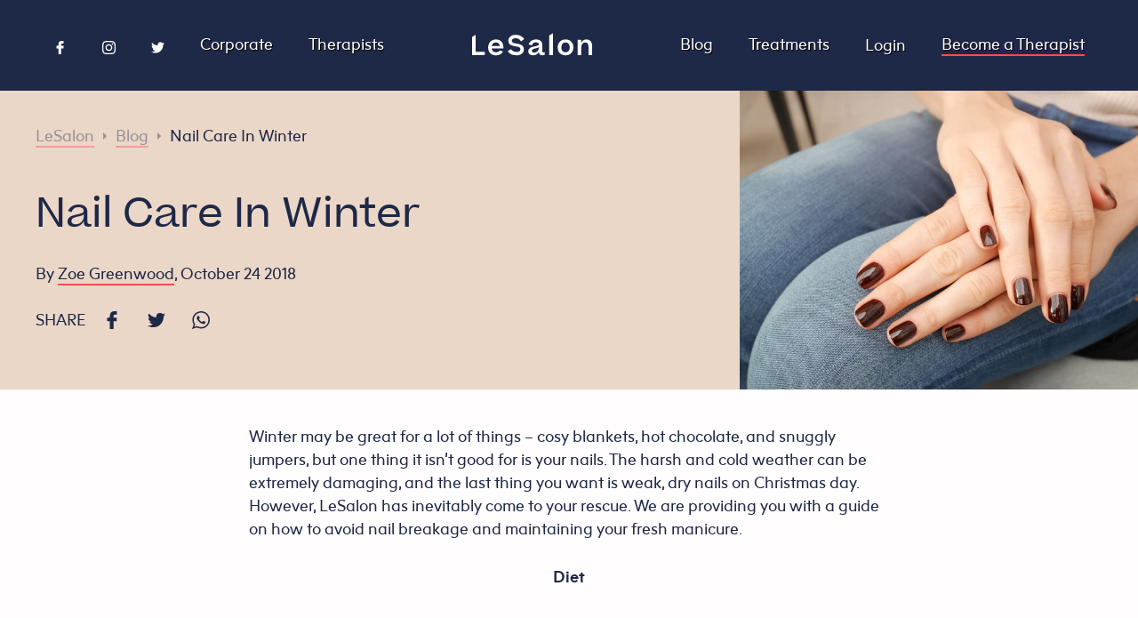

--- FILE ---
content_type: text/html
request_url: https://lesalon.com/blog/nail-care-in-winter/
body_size: 39237
content:
<!DOCTYPE html>
<html lang="en-gb">
<head>
	<meta charset="UTF-8">
	<meta name="viewport" content="width=device-width, initial-scale=1">
	<meta http-equiv="X-UA-Compatible" content="IE=edge">
	<meta http-equiv="X-Frame-Options" content="ALLOW">
	<meta http-equiv="Content-Security-Policy" content="block-all-mixed-content">
		<title>Nail Care In winter - LeSalon</title>
		<meta name="description" content="Winter may be great for a lot of things – cosy blankets, hot chocolate, and snuggly jumpers, but one thing it isn’t good for is your nails. The harsh and cold weather can be extremely damaging, and the last thing you want is weak, dry nails on Christmas day.">
		<meta name="author" content="Zoe Greenwood">
	<link rel="canonical" href="https://lesalon.com/blog/nail-care-in-winter/" />
	<link rel="alternate" hreflang="en" href="https://lesalon.com/blog/nail-care-in-winter/">
	<link rel="alternate" type="application/rss+xml" href="https://lesalon.com/blog/nail-care-in-winter/index.xml" title="LeSalon">
	<meta property="og:title" content="Nail Care In Winter">
	<meta property="og:image" content="https://d3079h9ojn760r.cloudfront.net/media/2018/10/23111229/P1030026.jpg">
	<meta property="og:url" content="https://lesalon.com/blog/nail-care-in-winter/">
	<meta property="og:site_name" content="LeSalon">
	<meta property="og:locale" content="en_GB">
	<link rel="apple-touch-icon" href="https://lesalon.com/img/app_logo.png">
	<meta name="apple-itunes-app" content="app-id=946475548">
		<link rel="stylesheet" href="https://lesalon.com/css/styles.597744fe4aa1bcc43576755744b7add52745f951a73d95423bc83b4a9aea2251.css" integrity="sha256-WXdE/kqhvMQ1dnVXRLet1SdF&#43;VGnPZVCO8g7SprqIlE=" media="screen">
	<script type="text/javascript">
	window.CONFIG = {"DISTANCES":{"APPOINTMENTS":{"IN":25,"NEAR":5,"REGION":500},"REVIEWS":{"IN":25,"NEAR":5,"REGION":500},"SALONETTES":{"IN":25,"NEAR":5,"REGION":500}},"ENVIRONMENT":"production","EXPOSABLE_AHOY_URL":"https://ahoy.lesalon.com","EXPOSABLE_API_URL":"https://api.lesalon.com","EXPOSABLE_GOOGLE_MAPS_KEY":"AIzaSyBtWmFaYWmijBPJC37s35ga3WeKGsvZSCI","EXPOSABLE_INTERCOM_LESALON_ID":"gyyfrkqk","EXPOSABLE_TWITTER_HANDLE":"lesalonapp","EXPOSABLE_WEB_APP_URL":"https://app.lesalon.com","LIMITS":{"POSTS":{"LOCATION":6,"POST":3,"SALONETTE":6,"TREATMENT":12},"REVIEWS":{"HOME":30,"LOCATION":12,"SALONETTE":18,"TREATMENT":6},"SALONETTES":{"HOME":10,"LOCATION":10,"TREATMENT":5}}};
</script>
	<script type="text/javascript">
	window.Alert = (title, message, buttons = []) => {
		if (!buttons.length) {
			buttons.push({
				text: 'OK',
			});
		}
		const dismiss = (onPress) => {
			wrapper.remove();
			onPress && onPress();
		};
		const wrapper = window.document.createElement('div');
		wrapper.classList.add('lesalon-alert-wrapper');
		const alert = window.document.createElement('div');
		alert.classList.add('lesalon-alert');
		wrapper.append(alert);
		const title_element = window.document.createElement('div');
		title_element.classList.add("lesalon-alert-title");
		title_element.textContent = title;
		alert.append(title_element);
		const message_element = window.document.createElement('div');
		message_element.classList.add("lesalon-alert-message");
		message_element.textContent = message;
		alert.append(message_element);
		const buttons_element = window.document.createElement('div');
		buttons_element.classList.add("lesalon-alert-buttons");
		if (buttons.length <= 2) {
			if (!buttons.find(({ text }) => text.length > 15)) {
				buttons_element.classList.add("lesalon-alert-buttons-row");
			}
		}
		alert.append(buttons_element);
		for (const { style, text, onPress } of buttons) {
			const button_element = window.document.createElement('button');
			button_element.classList.add('lesalon-alert-button');
			if (style) button_element.classList.add(style);
			button_element.textContent = text;
			button_element.onclick = () => dismiss(onPress);
			buttons_element.append(button_element);
		}
		window.document.body.append(wrapper);
	};
</script>
	<script type="text/javascript">
	window.LeUUID = () => 'le' + Math.random().toString(36).substring(2, 15) + Math.random().toString(36).substring(2, 15);
	window.linkScript = () => {
		const element = document.currentScript.previousElementSibling;
		const uuid = LeUUID();
		element.id = uuid;
		return uuid;
	};
</script>
	<script type="text/javascript">(() => {
	const dependencies = {
		'VUE': '/js/vue.js',
		'VUE_CAROUSEL': '/js/vue-carousel.js',
		'AXIOS': '/js/axios.js',
		'AHOY': '/js/ahoy.js',
		'GOOGLE_MAPS': "https://maps.googleapis.com/maps/api/js?libraries=places,visualization&key=AIzaSyBtWmFaYWmijBPJC37s35ga3WeKGsvZSCI"
	};
	window.dependencyPromises = {};
	window.ensureDependency = name => {
		const deps = Object.keys(dependencies);
		if(!deps.includes(name)){
			throw new Error(`You didn't specify a valid dependency. Please send one of [${deps.join(', ')}]. Case-sensitive.`);
		}
		const promise = window.dependencyPromises[name];
		if(promise){
			// if there is already a promise we can just return that. it will either be resolving, and the invoker can correctly wait, or it has completed and the invoker will proceed immediately.
			return promise;
		}
		const url = dependencies[name];
		const loading = window.dependencyPromises[name] = new Promise((resolve, reject) => {
			const script = document.createElement('script'); 
			script.src = url;
			script.onload = () => {
				console.log(`${name} (${url}) just loaded.`);
				resolve();
			};
			script.onerror = () => {
				reject(new Error(`${name} (${url}) failed to load.`));
			}
			const attach = () => document.head.appendChild(script);
			// don't add this dependency until dom has loaded
			if(document.readyState === 'complete'){
				attach();
			} else {
				document.addEventListener('DOMContentLoaded', attach);
			}
		});
		return loading;
	}
})()</script>
<script type="text/javascript">
	window.vues = {};
	window.makeVue = (guid, config) => Promise.resolve().then(() => {
		if(!guid) throw new Error('You need to specify a `guid` for the component you are making interactive.');
		if(!config) throw new Error('Vue needs a config object to work properly. Look at another example in this repo to see the structure.');
		const element = document.querySelector(`#${guid}`);
		if(!element){
			throw new Error(`The element #${guid} doesn't exist on the page so we can't attach Vue to it.`)
		}
		if(!element.classList.contains('vue')){
			throw new Error(
`The element #${guid} is missing a .vue class name, but you are trying to attach Vue to it.
You must include this so people & crawlers with scripts disabled have a nice experience.
Current class names: [${[...element.classList].join(', ')}]
Should be: [vue, ${[...element.classList].join(', ')}]`
			);
		}
		if(!config.el){
			config.el = '#' + guid;
		}
		if(!config.delimiters){
			config.delimiters = ['${', '}']
		}
		return window.ensureDependency('VUE').then(() => {
			document.querySelector(`#${guid}`).classList.remove('vue');
			const instance = window.vues[guid] = new Vue(config);
			return instance;
		});
	});
</script>
	<script type="text/javascript">(function(){
	const getDomain = () => {
		const hostname = window.location.hostname;
		switch(hostname){
			case 'localhost':
				return hostname;
			default:
				const parts = hostname.split('.');
				while(parts.length > 2){
					parts.shift();
				}
				return parts.join('.');
		}
	}
	window.ensureDependency('AHOY').then(() => {
		const { EXPOSABLE_AHOY_URL, ENVIRONMENT } = CONFIG;
		if(ENVIRONMENT === 'production') {
			Ahoy.debug(false);
		} else {
			Ahoy.debug(true)
		}
		Ahoy.configure({
			urlPrefix: EXPOSABLE_AHOY_URL,
			cookieDomain: getDomain(),
			startOnReady: true,
			page: window.location.href
		});
		Ahoy.trackView();
		Ahoy.start();
	});
})()</script>
	<script src="//embed.typeform.com/next/embed.js"></script>
<script>(() => {
	if(navigator.userAgent && navigator.userAgent.includes('LeWebView')) return;
	window.intercomSettings = {
		app_id: "gyyfrkqk"
	};
	(function(){var w=window;var ic=w.Intercom;if(typeof ic==="function"){ic('reattach_activator');ic('update',w.intercomSettings);}else{var d=document;var i=function(){i.c(arguments);};i.q=[];i.c=function(args){i.q.push(args);};w.Intercom=i;var l=function(){var s=d.createElement('script');s.type='text/javascript';s.async=true;s.src='https://widget.intercom.io/widget/' + "gyyfrkqk";var x=d.getElementsByTagName('script')[0];x.parentNode.insertBefore(s,x);};if(w.attachEvent){w.attachEvent('onload',l);}else{w.addEventListener('load',l,false);}}})();
})()</script>
		<script type="text/javascript">
	(function(w,d,s,l,i){w[l]=w[l]||[];w[l].push({'gtm.start':
	new Date().getTime(),event:'gtm.js'});var f=d.getElementsByTagName(s)[0],
	j=d.createElement(s),dl=l!='dataLayer'?'&l='+l:'';j.async=true;j.src=
	'https://www.googletagmanager.com/gtm.js?id='+i+dl;f.parentNode.insertBefore(j,f);
	})(window,document,'script','dataLayer','GTM-5VX5DS5');
</script>
<script async src="https://www.googletagmanager.com/gtag/js?id=G-8LPFPJKJ1V"></script>
<script>
	window.dataLayer = window.dataLayer || [];
	function gtag(){dataLayer.push(arguments);}
	gtag('js', new Date());
	gtag('config', 'G-8LPFPJKJ1V');
</script> 
			<script type="text/javascript" async="async" data-noptimize="1" data-cfasync="false" src="//scripts.mediavine.com/tags/lesalon.js"></script>
</head>
<body>
	<div
	class="vue referral-banner"
	v-if="!dismissed && profile && profile.metrics.total_home_bookings > 0"
>
	<div class="message">
		<div class="eye-catcher">
			${profile.first_name}, here's a treat for you and a friend.
		</div>
		<div class="closer-look">
			Every time a friend uses your code ${profile.referral_code} at checkout, they will get £${Math.trunc(profile.referral_amount / 100)} and you'll get £${Math.trunc(profile.referral_reward / 100)} too. Our gift to you!
		</div>
	</div>
	<div class="actions">
		<div class="code">
			${profile.referral_code}
		</div>
		<div class="close" v-on:click="hide">
			<div class="bars"></div>
		</div>
	</div>
</div>
<script type="text/javascript">(() => {
	const unique_id = linkScript();
	window.makeVue(unique_id, {
		data: {
			dismissed: false,
			profile: null
		},
		methods: {
			hide(){
				this.dismissed = true;
				window.localStorage.setItem('referral-banner_dismissed', true);
			}
		},
		created(){
			const dismissed = JSON.parse(
				window.localStorage.getItem('referral-banner_dismissed')
			);
			if(dismissed){
				this.dismissed = true;
				return;
			}
			window.addEventListener('lesalonMessage', event => {
				const detail = event.detail;
				switch(detail.type){
					case "profile":
						this.profile = detail.data;
					break;
				}
			}, false)
		},
	});
})()</script>
<nav class="site-nav">
	<input type="checkbox" id="menu-icon">
	<label for="menu-icon">
		<div class="bars"><span></span></div>
	</label>
	<div class="sections">
		<div class="left">
			<div class="vue social-icons" v-if="socialIconsVisible">
				<a rel="noopener" class="page-link" href="https://www.facebook.com/Lesalonapp/" target="_blank">
					<svg xmlns="http://www.w3.org/2000/svg" viewBox="0 0 96.124 96.123">	<g>		<path class="fill" d="M72.089,0.02L59.624,0C45.62,0,36.57,9.285,36.57,23.656v10.907H24.037c-1.083,0-1.96,0.878-1.96,1.961v15.803			c0,1.083,0.878,1.96,1.96,1.96h12.533v39.876c0,1.083,0.877,1.96,1.96,1.96h16.352c1.083,0,1.96-0.878,1.96-1.96V54.287h14.654			c1.083,0,1.96-0.877,1.96-1.96l0.006-15.803c0-0.52-0.207-1.018-0.574-1.386c-0.367-0.368-0.867-0.575-1.387-0.575H56.842v-9.246			c0-4.444,1.059-6.7,6.848-6.7l8.397-0.003c1.082,0,1.959-0.878,1.959-1.96V1.98C74.046,0.899,73.17,0.022,72.089,0.02z"/>	</g></svg>				</a>
				<a rel="noopener" class="page-link" href="https://www.instagram.com/lesalonapp/?hl=en" target="_blank">
					<svg xmlns="http://www.w3.org/2000/svg" width="24" height="24" viewBox="0 0 24 24"><path class="fill" d="M12 2.163c3.204 0 3.584.012 4.85.07 3.252.148 4.771 1.691 4.919 4.919.058 1.265.069 1.645.069 4.849 0 3.205-.012 3.584-.069 4.849-.149 3.225-1.664 4.771-4.919 4.919-1.266.058-1.644.07-4.85.07-3.204 0-3.584-.012-4.849-.07-3.26-.149-4.771-1.699-4.919-4.92-.058-1.265-.07-1.644-.07-4.849 0-3.204.013-3.583.07-4.849.149-3.227 1.664-4.771 4.919-4.919 1.266-.057 1.645-.069 4.849-.069zm0-2.163c-3.259 0-3.667.014-4.947.072-4.358.2-6.78 2.618-6.98 6.98-.059 1.281-.073 1.689-.073 4.948 0 3.259.014 3.668.072 4.948.2 4.358 2.618 6.78 6.98 6.98 1.281.058 1.689.072 4.948.072 3.259 0 3.668-.014 4.948-.072 4.354-.2 6.782-2.618 6.979-6.98.059-1.28.073-1.689.073-4.948 0-3.259-.014-3.667-.072-4.947-.196-4.354-2.617-6.78-6.979-6.98-1.281-.059-1.69-.073-4.949-.073zm0 5.838c-3.403 0-6.162 2.759-6.162 6.162s2.759 6.163 6.162 6.163 6.162-2.759 6.162-6.163c0-3.403-2.759-6.162-6.162-6.162zm0 10.162c-2.209 0-4-1.79-4-4 0-2.209 1.791-4 4-4s4 1.791 4 4c0 2.21-1.791 4-4 4zm6.406-11.845c-.796 0-1.441.645-1.441 1.44s.645 1.44 1.441 1.44c.795 0 1.439-.645 1.439-1.44s-.644-1.44-1.439-1.44z"/></svg>
				</a>
				<a rel="noopener" class="page-link" href="https://twitter.com/LeSalonApp" target="_blank">
					<svg xmlns="http://www.w3.org/2000/svg" viewBox="0 0 612 612">	<g>		<path class="fill" d="M612,116.258c-22.525,9.981-46.694,16.75-72.088,19.772c25.929-15.527,45.777-40.155,55.184-69.411			c-24.322,14.379-51.169,24.82-79.775,30.48c-22.907-24.437-55.49-39.658-91.63-39.658c-69.334,0-125.551,56.217-125.551,125.513			c0,9.828,1.109,19.427,3.251,28.606C197.065,206.32,104.556,156.337,42.641,80.386c-10.823,18.51-16.98,40.078-16.98,63.101			c0,43.559,22.181,81.993,55.835,104.479c-20.575-0.688-39.926-6.348-56.867-15.756v1.568c0,60.806,43.291,111.554,100.693,123.104			c-10.517,2.83-21.607,4.398-33.08,4.398c-8.107,0-15.947-0.803-23.634-2.333c15.985,49.907,62.336,86.199,117.253,87.194			c-42.947,33.654-97.099,53.655-155.916,53.655c-10.134,0-20.116-0.612-29.944-1.721c55.567,35.681,121.536,56.485,192.438,56.485			c230.948,0,357.188-191.291,357.188-357.188l-0.421-16.253C573.872,163.526,595.211,141.422,612,116.258z"/>	</g></svg>				</a>
			</div>
			<script type="text/javascript">(function(){
				const unique_id = linkScript();
				window.makeVue(unique_id, {
					data: {
						socialIconsVisible: true
					},
					created() {
						if(navigator.userAgent) {
							if(navigator.userAgent.includes('LeWebView')) {
								this.socialIconsVisible = false;
							}
						}
					}
				})
			})()</script>
			<a class="page-link" href="https://lesalon.com/corporate">
				Corporate
			</a>
			<a class="page-link" href="https://lesalon.com/therapists/">
				Therapists
			</a>
		</div>
		<div class="center">
			<a class="site-title" href="https://lesalon.com/">
<svg xmlns="http://www.w3.org/2000/svg" viewBox="0 0 800 148.5">
<g>
	<path class="fill" d="M476.5,127.5c-5.6,0-8.9-2-8.9-12.1V77.5c0-23.4-15.1-36.8-41.5-36.8c-23.4,0-40.9,11.3-49.2,31.9l-0.5,1.1
		l21.6,6.9l0.4-1c4.8-13.4,13.3-19.6,26.8-19.6c12.5,0,19.4,4.5,19.4,12.8c0,6.5-5.2,9.4-23,13.2c-17.1,3.6-26.6,6.1-33.9,10.7
		c-9,5.7-13.2,13.2-13.2,23.8c0,16.4,12.2,26.1,32.5,26.1c16.9,0,30.8-8.2,38-22.2c1.2,15.4,8.4,22,23.6,22c8,0,13.5-2.7,15.6-3.9
		l0.6-0.3v-16.8l-1.5,0.6C481,127.1,478.8,127.5,476.5,127.5z M445.4,96.8c0,17-13.8,31.4-30.1,31.4c-7.6,0-16.7-1.9-16.7-11.2
		c0-9.5,7.9-12.9,25.5-16.8c11.6-2.5,17.7-4.7,21.3-7.7V96.8z"/>
	<path class="fill" d="M623.1,40.7c-31.3,0-52.4,21.3-52.4,53.1c0,32.1,20.6,52.9,52.4,52.9c15.6,0,28.9-5.3,38.3-15.4
		c8.9-9.5,13.9-22.8,13.9-37.5C675.3,62,654.3,40.7,623.1,40.7z M623.1,126.1c-23.1,0-28-17.6-28-32.3c0-20.5,10.5-32.8,28-32.8
		c17.9,0,27.8,11.7,27.8,32.8C650.9,114.6,641,126.1,623.1,126.1z"/>
	<path class="fill" d="M762.3,40.7c-15.6,0-27.4,7.4-34.4,21.5V42.7H704v102.2h23.8V94.5c0-21,9.4-33.5,25.1-33.5
		c15.7,0,23,8.7,23,27.3v56.6h24V82.7C800,56.8,785.5,40.7,762.3,40.7z"/>
	<path class="fill" d="M159.3,40.7c-15.5,0-28.8,5.5-38.4,16c-9,9.8-13.9,23.1-13.9,37.7c0,32.3,20.3,52.4,53.1,52.4
		c20.3,0,35.7-8.2,45.6-24.5l0.5-0.8l-21.9-8c-5.9,9.1-13.4,13-24.5,13c-17,0-27.3-9.1-29.3-25.6h77.9v-8.6c0-14.5-4.2-26.9-12-36.1
		C187.6,46,174.8,40.7,159.3,40.7z M130.6,85c2.8-15.6,12.9-24.2,28.5-24.2c15.2,0,24.3,8.6,25.6,24.2H130.6z"/>
	<polygon class="fill" points="24,122.7 24,10.1 0,24 0,144.9 84.3,144.9 84.3,122.7 	"/>
	<polygon class="fill" points="514.7,144.9 538.6,144.9 538.6,0 514.7,13.8 	"/>
	<path class="fill" d="M288.7,32.6c16.9,0,27.7,5.9,37.1,20.2l0.7,1l20.9-15.7l-0.7-0.9c-14-18.7-31.3-27.1-55.9-27.1
		c-33.8,0-49,19.8-49,39.3c0,27,22.6,33,45.7,36.8l0.7,0.1c17.6,3.1,34.2,6,34.2,19.7c0,11.2-9.4,18.2-24.4,18.2
		c-16.8,0-28.3-5.4-38.8-18.5c-3,1.7-22.6,13.1-22.6,13.1l0.5,0.7c13,18.1,32.9,27.2,59.3,27.2c29.6,0,48.8-15.9,48.8-40.4
		c0-29-27.7-34-46.1-37.3l-0.8-0.1c-18.9-3.2-33.8-5.8-33.8-19.1C264.6,39.4,274.1,32.6,288.7,32.6z"/>
</g>
</svg>
			</a>
		</div>
		<div class="right">
			<a class="page-link" href="https://lesalon.com/blog/">
				Blog
			</a>
			<a class="page-link" href="https://lesalon.com/treatments/">
				Treatments
			</a>
<div class="vue user-links-dropdown">
	<div v-if="profile">
		<input type="checkbox">
		<label class="dropdown-toggle">
			<div class="avatar" v-if="profile.avatar">
				<img loading="lazy" loading="lazy" v-bind:src="profile.avatar" />
			</div>
			<div class="avatar" v-else>
				<svg xmlns="http://www.w3.org/2000/svg" viewBox="0 0 300 300">
	<path class="fill" d="M31.2,300c-10,0-21.2,0-31.2,0C0,200.1,0,100,0,0c99.9,0,199.9,0,300,0c0,99.9,0,200,0,300c-9.5,0-18.6,0-28.2,0
		c-1.8-8.5-4-15.8-9.4-22.9c-6.8-8.8-15-15.1-26.8-15c-6,0.1-12,0-18-0.1c-15.3-0.2-27.1-8.9-32-23.4c-2-5.9-2-5.9-7.4-3.1
		c-17.8,9.3-35.7,9.5-53.6,0.3c-1.7-0.9-3.5-1.5-5.6-2.4c-0.7,1.8-1.1,3-1.5,4.2c-4.9,15.6-16.8,24.3-33.2,24.4c-5.8,0-11.7,0-17.5,0
		c-7.1,0.1-13.3,2.4-18.8,7C38,277.5,33.1,287.4,31.2,300z M224.5,146.7c-0.2-4.5,1.9-9-3.2-11.9c-11.6-6.5-18.3-16.8-21.1-29.5
		c-0.9-4.1-2.9-5-6.7-4.4c-11.3,1.6-20.9,6.7-29.4,13.9c-6.4,5.4-12.7,10.8-18.8,16.5c-17.2,15.7-36.8,20.5-59.3,14.3
		c-6.7-1.8-7.8-1.1-7.1,5.9c2.6,25.8,12.6,48.4,31.6,66.2c26,24.4,57.5,23.7,82.8-1.3C212.8,197.1,222.9,173.6,224.5,146.7z
		M151.8,45.4c-3.5,0.2-7,0.3-10.5,0.6c-41,3-74.3,37.8-75.5,79c-0.1,4.2,1.3,6.6,5.1,7.9c5.4,1.8,10.6,4,16,5.5
		c19.9,5.6,37.9,2,53.5-12c6.9-6.2,14-12.3,21.1-18.3c7.8-6.5,16.4-12.3,26.5-13.2c10.6-0.9,17.1-6,21.5-14.9
		c0.1-0.3,0.3-0.6,0.6-0.8c3.5-3.7,2.7-6.7-0.7-10.2C193.5,52.9,174.2,45.5,151.8,45.4z M218.7,80c-2.7,3.9-4.6,7.3-7.1,10
		c-6.1,6.7-5.4,13.9-2,21.3c1.2,2.7,2.6,5.4,4.4,7.8c4.1,5.6,9.3,9.9,16.1,12.1c3.5,1.1,5.1,0,4.7-3.8c-0.3-2.6-0.5-5.3-0.9-7.9
		C231.8,105.7,227.6,92.7,218.7,80z"
	/>
</svg>
			</div>
			<span>
				${profile.first_name}
			</span>
		</label>
		<nav class="dropdown-links">
			<a
				v-for="link in links"
				:href="`https://app.lesalon.com${link.href}`"
			>
				${link.label}
			</a>
		</nav>
	</div>
	<div v-else>
		<a class="page-link" href="https://app.lesalon.com/login">
			Login
		</a>
	</div>
</div>
<script type="text/javascript">(() => {
	const unique_id = linkScript();
	const element = document.getElementById(unique_id);
	const checkbox_id = unique_id + '-toggle';
	const checkbox = element.querySelector('input');
	checkbox.setAttribute('id', checkbox_id);
	const label = element.querySelector('label');
	label.setAttribute('for', checkbox_id);
	window.makeVue(unique_id, {
		data: {
			profile: null,
			links: []
		},
		methods: {
		},
		created(){
			window.addEventListener('lesalonMessage', event => {
				const detail = event.detail;
				switch(detail.type){
					case "profile":
						this.profile = detail.data;
					break;
					case "navigation":
						this.links = detail.data;
					break;
				}
			}, false)
		},
	});
})()</script>
			<a class="page-link cta" href="https://lesalon.com/become-a-therapist">
				Become a Therapist
			</a>
		</div>
	</div>
</nav>
<main class="post">
	<script type="application/ld+json">
		{
			"@context": "https://schema.org",
			"@type": "BlogPosting",
			"mainEntityOfPage": {
				"@type": "WebPage",
				"@id": "https://google.com/article"
			},
			"headline": "Nail Care In Winter",
			"url": "https:\/\/lesalon.com\/blog\/nail-care-in-winter\/",
			"image": "https:\/\/d3079h9ojn760r.cloudfront.net\/media\/2018\/10\/23111229\/P1030026.jpg",
			"datePublished": "2018-10-24 08:46:50 \u002b0100 \u002b0100",
			"dateModified": "2018-10-24 09:21:16 \u002b0100 \u002b0100",	
			"author": {
				"@type": "Person",
				"name": "Zoe Greenwood",
				"alumniOf": {
					"@type": "EducationalOrganization",
					"name": "Brunel University London"
				},
				"jobTitle": "Marketing Executive",
				"description": "After graduating from Brunel University with a degree in Journalism, Zoe has since gone on to become LeSalon’s marketing executive where she oversees and produces content for the blog and social platforms, covering online interviews with female entrepreneurs, beauty tips and trending news.",
				"sameAs": ["https://www.linkedin.com\/in\/zoe-greenwood-90238010a"],
				"image": "https:\/\/secure.gravatar.com\/avatar\/376283dfd4f8cd651848066c87a9a45e?s=96\u0026d=mm\u0026r=g"
			},
			"publisher": {
				"@context": "http://schema.org/",
				"@type": "Organization",
				"name": "LeSalon",
				"url": "https://lesalon.com",
				"address": {
					"@type": "PostalAddress",
					"streetAddress": "70 St John Street",
					"addressLocality": "Farringdon",
					"addressRegion": "London",
					"postalCode": "EC1M 4DT"
				},
				"logo": {
					"@type": "ImageObject",
					"url": "https://lesalon.com/img/app_logo.png"
				},
				"image": "https://lesalon.com/img/social_photo.jpg",
				"telephone": "+442080501354"
			}
		}
	</script>
	<section class="hero">
		<div>
			<ul class="breadcrumbs">
	<li>
		<a href="https://lesalon.com/">
				LeSalon
		</a>
	</li>
		<span class="separator"></span>
	<li>
		<a href="https://lesalon.com/blog/">
				Blog
		</a>
	</li>
		<span class="separator"></span>
	<li>
		<a class="active"  href="https://lesalon.com/blog/nail-care-in-winter/">
				Nail Care In Winter
		</a>
	</li>
</ul>
<script type="application/ld+json">
	{
		"@context": "https://schema.org",
		"@type": "BreadcrumbList",
		"itemListElement": [
	{
		"@type": "ListItem",
        "position":  97 ,
        "name": "LeSalon",
        "item": "https:\/\/lesalon.com\/"
	}
		,
	{
		"@type": "ListItem",
        "position":  98 ,
        "name": "Blog",
        "item": "https:\/\/lesalon.com\/blog\/"
	}
		,
	{
		"@type": "ListItem",
        "position":  99 ,
        "name": "Nail Care In Winter",
        "item": "https:\/\/lesalon.com\/blog\/nail-care-in-winter\/"
	}
		]
	}
</script>
			<h1>
				Nail Care In Winter
			</h1>
			<p>
					By <a href="#author">Zoe Greenwood</a>,
					October 24 2018
			</p>
<div class="social-sharing-buttons">
	<span class="caption">
		SHARE
	</span>
	<a rel="noopener"
		class="facebook"
		href="https://facebook.com/sharer.php?u=www.lesalon.com%2fblog%2fnail-care-in-winter"
		:href="`https://facebook.com/sharer.php?u=www.lesalon.com%2fblog%2fnail-care-in-winter`"
		rel="nofollow"
		target="_blank"
		title="Share on Facebook"
	>
		<svg xmlns="http://www.w3.org/2000/svg" viewBox="0 0 96.124 96.123">	<g>		<path class="fill" d="M72.089,0.02L59.624,0C45.62,0,36.57,9.285,36.57,23.656v10.907H24.037c-1.083,0-1.96,0.878-1.96,1.961v15.803			c0,1.083,0.878,1.96,1.96,1.96h12.533v39.876c0,1.083,0.877,1.96,1.96,1.96h16.352c1.083,0,1.96-0.878,1.96-1.96V54.287h14.654			c1.083,0,1.96-0.877,1.96-1.96l0.006-15.803c0-0.52-0.207-1.018-0.574-1.386c-0.367-0.368-0.867-0.575-1.387-0.575H56.842v-9.246			c0-4.444,1.059-6.7,6.848-6.7l8.397-0.003c1.082,0,1.959-0.878,1.959-1.96V1.98C74.046,0.899,73.17,0.022,72.089,0.02z"/>	</g></svg>	</a>
	<a rel="noopener"
		class="twitter"
		href="https://twitter.com/intent/tweet?text=Nail%20Care%20In%20Winter&url=www.lesalon.com%2fblog%2fnail-care-in-winter&via=lesalonapp&related=lesalonapp"
		:href="`https://twitter.com/intent/tweet?text=Nail%20Care%20In%20Winter&url=www.lesalon.com%2fblog%2fnail-care-in-winter&via=lesalonapp&related=lesalonapp`"
		rel="nofollow"
		target="_blank"
		title="Share on Twitter"
	>
		<svg xmlns="http://www.w3.org/2000/svg" viewBox="0 0 612 612">	<g>		<path class="fill" d="M612,116.258c-22.525,9.981-46.694,16.75-72.088,19.772c25.929-15.527,45.777-40.155,55.184-69.411			c-24.322,14.379-51.169,24.82-79.775,30.48c-22.907-24.437-55.49-39.658-91.63-39.658c-69.334,0-125.551,56.217-125.551,125.513			c0,9.828,1.109,19.427,3.251,28.606C197.065,206.32,104.556,156.337,42.641,80.386c-10.823,18.51-16.98,40.078-16.98,63.101			c0,43.559,22.181,81.993,55.835,104.479c-20.575-0.688-39.926-6.348-56.867-15.756v1.568c0,60.806,43.291,111.554,100.693,123.104			c-10.517,2.83-21.607,4.398-33.08,4.398c-8.107,0-15.947-0.803-23.634-2.333c15.985,49.907,62.336,86.199,117.253,87.194			c-42.947,33.654-97.099,53.655-155.916,53.655c-10.134,0-20.116-0.612-29.944-1.721c55.567,35.681,121.536,56.485,192.438,56.485			c230.948,0,357.188-191.291,357.188-357.188l-0.421-16.253C573.872,163.526,595.211,141.422,612,116.258z"/>	</g></svg>	</a>
	<a rel="noopener"
		class="whatsapp"
		href="whatsapp://send?text=Nail%20Care%20In%20Winter - www.lesalon.com%2fblog%2fnail-care-in-winter"
		:href="`whatsapp://send?text=Nail%20Care%20In%20Winter - www.lesalon.com%2fblog%2fnail-care-in-winter`"
		rel="nofollow"
		target="_blank"
		title="Share on WhatsApp"
	>
		<svg xmlns="http://www.w3.org/2000/svg" viewBox="0 0 90 90">
  <path class="fill" d="M90 43.841c0 24.213-19.779 43.841-44.182 43.841a44.256 44.256 0 0 1-21.357-5.455L0 90l7.975-23.522a43.38 43.38 0 0 1-6.34-22.637C1.635 19.628 21.416 0 45.818 0 70.223 0 90 19.628 90 43.841zM45.818 6.982c-20.484 0-37.146 16.535-37.146 36.859 0 8.065 2.629 15.534 7.076 21.61L11.107 79.14l14.275-4.537A37.122 37.122 0 0 0 45.819 80.7c20.481 0 37.146-16.533 37.146-36.857S66.301 6.982 45.818 6.982zm22.311 46.956c-.273-.447-.994-.717-2.076-1.254-1.084-.537-6.41-3.138-7.4-3.495-.993-.358-1.717-.538-2.438.537-.721 1.076-2.797 3.495-3.43 4.212-.632.719-1.263.809-2.347.271-1.082-.537-4.571-1.673-8.708-5.333-3.219-2.848-5.393-6.364-6.025-7.441-.631-1.075-.066-1.656.475-2.191.488-.482 1.084-1.255 1.625-1.882.543-.628.723-1.075 1.082-1.793.363-.717.182-1.344-.09-1.883-.27-.537-2.438-5.825-3.34-7.977-.902-2.15-1.803-1.792-2.436-1.792-.631 0-1.354-.09-2.076-.09s-1.896.269-2.889 1.344c-.992 1.076-3.789 3.676-3.789 8.963 0 5.288 3.879 10.397 4.422 11.113.541.716 7.49 11.92 18.5 16.223C58.2 65.771 58.2 64.336 60.186 64.156c1.984-.179 6.406-2.599 7.312-5.107.9-2.512.9-4.663.631-5.111z"/>
</svg>
	</a>
</div>
		</div>
			<div>
				<img loading="lazy" loading="lazy" src="https://d3079h9ojn760r.cloudfront.net/media/2018/10/23111229/P1030026.jpg?width=960&height=540" />
			</div>
	</section>
	<section class="content">
		<p><span style="font-weight: 400;">Winter may be great for a lot of things – cosy blankets, hot chocolate, and snuggly jumpers, but one thing it isn’t good for is your nails. The harsh and cold weather can be extremely damaging, and the last thing you want is weak, dry nails on Christmas day. However, LeSalon has inevitably come to your rescue. We are providing you with a guide on how to avoid nail breakage and maintaining your fresh manicure.</span></p>
<h4><b>Diet</b></h4>
<p><img loading="lazy" loading="lazy" class="aligncenter size-full wp-image-6419" src="https://d3079h9ojn760r.cloudfront.net/media/2018/10/23110823/assorted-fresh-fruits-868110.jpg" alt="" width="6016" height="4016" srcset="https://d3079h9ojn760r.cloudfront.net/media/2018/10/23110823/assorted-fresh-fruits-868110.jpg 6016w, https://d3079h9ojn760r.cloudfront.net/media/2018/10/23110823/assorted-fresh-fruits-868110-300x200.jpg 300w, https://d3079h9ojn760r.cloudfront.net/media/2018/10/23110823/assorted-fresh-fruits-868110-768x513.jpg 768w, https://d3079h9ojn760r.cloudfront.net/media/2018/10/23110823/assorted-fresh-fruits-868110-1024x684.jpg 1024w" sizes="(max-width: 767px) 89vw, (max-width: 1000px) 54vw, (max-width: 1071px) 543px, 580px" /></p>
<p><span style="font-weight: 400;">Believe it or not, diet has an extreme effect on your nails. If you’re not getting enough calcium, eating a lot of junk food and just generally not being the healthiest person then it can be noticeable via your nails. Now, we’re not saying you have to become an insane health freak, but just changing your diet a bit so that your nails and, your body in general, get the vitamins they need will helps lots in the long run. This doesn’t mean that you have to cut out cakes or bread…we would never advise anything so insane. </span></p>
<h4><b>Moisturise</b></h4>
<p><img loading="lazy" loading="lazy" class="aligncenter size-full wp-image-6420" src="https://d3079h9ojn760r.cloudfront.net/media/2018/10/23110828/adult-beauty-cosmetic-1029896.jpg" alt="" width="6016" height="4016" srcset="https://d3079h9ojn760r.cloudfront.net/media/2018/10/23110828/adult-beauty-cosmetic-1029896.jpg 6016w, https://d3079h9ojn760r.cloudfront.net/media/2018/10/23110828/adult-beauty-cosmetic-1029896-300x200.jpg 300w, https://d3079h9ojn760r.cloudfront.net/media/2018/10/23110828/adult-beauty-cosmetic-1029896-768x513.jpg 768w, https://d3079h9ojn760r.cloudfront.net/media/2018/10/23110828/adult-beauty-cosmetic-1029896-1024x684.jpg 1024w" sizes="(max-width: 767px) 89vw, (max-width: 1000px) 54vw, (max-width: 1071px) 543px, 580px" /></p>
<p><span style="font-weight: 400;">Moisturise, moisturise, moisturise! This is really something we should all do 24/7 because who likes dry skin. But, this is NECESSARY during winter. Your skin becomes more susceptible to dry skin with the cold weather and can cause cuts and flaking when it comes to your hands. The best time to moisturise is straight after the shower when your skin is damp and can absorb all the lotion. You need to maintain moisture in your nails to prevent any cracking and splitting, so pop some hand lotion in your handbag and use it several times a day to never have to worry about bleeding cuticles or chipped nails. </span></p>
<h4><b>Cuticle Care</b></h4>
<p><img loading="lazy" loading="lazy" class="aligncenter size-full wp-image-6421" src="https://d3079h9ojn760r.cloudfront.net/media/2018/10/23110834/adult-blur-close-up-374769.jpg" alt="" width="5407" height="3609" srcset="https://d3079h9ojn760r.cloudfront.net/media/2018/10/23110834/adult-blur-close-up-374769.jpg 5407w, https://d3079h9ojn760r.cloudfront.net/media/2018/10/23110834/adult-blur-close-up-374769-300x200.jpg 300w, https://d3079h9ojn760r.cloudfront.net/media/2018/10/23110834/adult-blur-close-up-374769-768x513.jpg 768w, https://d3079h9ojn760r.cloudfront.net/media/2018/10/23110834/adult-blur-close-up-374769-1024x683.jpg 1024w" sizes="(max-width: 767px) 89vw, (max-width: 1000px) 54vw, (max-width: 1071px) 543px, 580px" /></p>
<p><span style="font-weight: 400;">Perhaps in line with moisturising, but you also need to pay extra attention to your cuticles. If you’re not taking care of them, especially during the harsh winter, they can damage, bleed and, as a result, be prone to infection…also, side note: it’s extremely painful when your cuticles are damaged. To avoid this disaster, apply cuticle oil every day before your lotion. Or even better, apply it whenever you can: this season requires an intense hydration routine to make sure your nails are never looking broken. </span></p>
<h4><b>Wear Gloves</b></h4>
<p><img loading="lazy" loading="lazy" class="aligncenter size-full wp-image-6424" src="https://d3079h9ojn760r.cloudfront.net/media/2018/10/23111233/P1020938.jpg" alt="" width="3448" height="4592" srcset="https://d3079h9ojn760r.cloudfront.net/media/2018/10/23111233/P1020938.jpg 3448w, https://d3079h9ojn760r.cloudfront.net/media/2018/10/23111233/P1020938-225x300.jpg 225w, https://d3079h9ojn760r.cloudfront.net/media/2018/10/23111233/P1020938-768x1023.jpg 768w, https://d3079h9ojn760r.cloudfront.net/media/2018/10/23111233/P1020938-769x1024.jpg 769w" sizes="(max-width: 767px) 89vw, (max-width: 1000px) 54vw, (max-width: 1071px) 543px, 580px" /></p>
<p><span style="font-weight: 400;">One of the best ways to protect your hands from the harsh weather is wearing gloves, both rubber, and cotton. Harsh chemicals and lots of water can make your nails incredibly dry, which leads to major breakage. Essentially, your nails need the natural oils and water can push these oils out which causes them to chip. Before washing your hands or getting in a hot shower, make sure your nails are coated with a polish (base coat, polish, and top coat). This will protect them from any water damage. When washing up or cleaning in general, wear rubber gloves to protect your hands from any toxic chemicals. </span></p>
<p><span style="font-weight: 400;">And, lastly, make sure to also wear cotton gloves when going outside, it is getting colder and gloves will help protect your hands and nails from cold spells. Also, it will make you feel all cosy so it’s really only a win-win. </span></p>
<p><span style="font-weight: 400;">It’s a sad day when one of your nails breaks, any girl knows of this pain. But with these 4 steps, you can make sure that your nails are always fresh. We all understand that, during the winter, it’s a lot harder to survive through the harsh walk to the salon and a lot less motivating, so instead why not book a <a href="https://lesalon.com/our-services/">manicure</a> with us where our Salonettes will come to you instead. There’s no need to leave the comfort of your own home when you can get salon-worthy nails in your choice of place. </span></p>
	</section>
		<section id="author" class="author">
	<h2>
		Zoe Greenwood
	</h2>
	<div class="split-view">
		<div>
				<img loading="lazy" loading="lazy" src="https://secure.gravatar.com/avatar/376283dfd4f8cd651848066c87a9a45e?s=96&amp;d=mm&amp;r=g?width=400&height=400" alt="Zoe Greenwood" />
		</div>
		<div>
			<p>
				After graduating from Brunel University with a degree in Journalism, Zoe has since gone on to become LeSalon’s marketing executive where she oversees and produces content for the blog and social platforms, covering online interviews with female entrepreneurs, beauty tips and trending news.
			</p>
		</div>
	</div>
		<p>
				<a href="https://www.linkedin.com/in/zoe-greenwood-90238010a">
					LinkedIn
				</a>
		</p>
</section>
			<section>
				<h2>More of Zoe's Posts</h2>
				<div class="list posts-inline">
		<a href="https://lesalon.com/blog/eyelash-lift-faqs/">
				<div class="image">
					<img loading="lazy" loading="lazy" src="https://d3079h9ojn760r.cloudfront.net/media/2023/08/18145640/DSC_0756-1-scaled.jpg?width=200&height=200" />
				</div>
			<span>
				Eyelash Lift FAQs – Your Questions Answered!
			</span>
		</a>
		<a href="https://lesalon.com/blog/making-the-most-of-summer-whilst-working/">
				<div class="image">
					<img loading="lazy" loading="lazy" src="https://d3079h9ojn760r.cloudfront.net/media/2023/07/14111109/IMG_5663-2-scaled.jpg?width=200&height=200" />
				</div>
			<span>
				Embrace Summer: How to Enjoy Summer whilst Working
			</span>
		</a>
		<a href="https://lesalon.com/blog/understanding-the-difference-between-threading-and-waxing/">
				<div class="image">
					<img loading="lazy" loading="lazy" src="https://d3079h9ojn760r.cloudfront.net/media/2023/06/09124254/IMG_9830.jpg?width=200&height=200" />
				</div>
			<span>
				Eyebrow Waxing vs. Eyebrow Threading: Understanding the Difference
			</span>
		</a>
</div>
			</section>
	<div class="ribbon links">
	<ul>
			<li>
				<a href="https://lesalon.com/blog/categories/beautifully-powerful/">
					Beautifully Powerful
				</a>
			</li>
			<li>
				<a href="https://lesalon.com/blog/categories/beauty-trends/">
					Beauty Trends
				</a>
			</li>
			<li>
				<a href="https://lesalon.com/blog/categories/ladies-who-launch/">
					Ladies Who Launch
				</a>
			</li>
			<li>
				<a href="https://lesalon.com/blog/categories/london-life/">
					London Life
				</a>
			</li>
			<li>
				<a href="https://lesalon.com/blog/categories/lesalon-at-work/">
					LeSalon At Work
				</a>
			</li>
			<li>
				<a href="https://lesalon.com/blog/categories/expert-advice/">
					Expert Advice
				</a>
			</li>
			<li>
				<a href="https://lesalon.com/blog/categories/salonette-blog/">
					Salonette Blog
				</a>
			</li>
			<li>
				<a href="https://lesalon.com/blog/categories/wellness/">
					Wellness
				</a>
			</li>
	</ul>
<div class="vue blog-search">
	<div class="search-bar">
		<input
			class="search-input"
			placeholder="Search..."
			v-model="query"
			v-on:keyup="search"
			v-on:focus="search"
			v-on:blur="onBlur"
		/>
		<svg xmlns="http://www.w3.org/2000/svg" id="Layer_1" viewBox="0 0 52.7 52.7">
	<path d="M50 50.9l-16-16" class="stroke" />
	<circle cx="21.2" cy="21.1" r="18.7" class="stroke" />
</svg>
	</div>
	<div v-show="showResults" class="search-results">
		<a class="result" v-for="result in searchResults" :href="result.url">
			${result.title}
		</a>
	</div>
</div>
<script type="text/javascript">(function(){
	const unique_id = linkScript();
	const json = [
		{ "title" : "Eyelash Lift FAQs – Your Questions Answered!", "url": "https:\/\/lesalon.com\/blog\/eyelash-lift-faqs\/" },
		{ "title" : "Embrace Summer: How to Enjoy Summer whilst Working", "url": "https:\/\/lesalon.com\/blog\/making-the-most-of-summer-whilst-working\/" },
		{ "title" : "Eyebrow Waxing vs. Eyebrow Threading: Understanding the Difference", "url": "https:\/\/lesalon.com\/blog\/understanding-the-difference-between-threading-and-waxing\/" },
		{ "title" : "The Importance Of Rewarding Employees", "url": "https:\/\/lesalon.com\/blog\/the-importance-of-work-perks\/" },
		{ "title" : "Inspiring Female Founders In London", "url": "https:\/\/lesalon.com\/blog\/woman-in-business\/" },
		{ "title" : "Why Are Massages Beneficial?", "url": "https:\/\/lesalon.com\/blog\/the-benefits-of-massages\/" },
		{ "title" : "We have acquired Prettly!", "url": "https:\/\/lesalon.com\/blog\/lesalon-acquisition-of-prettly\/" },
		{ "title" : "How To Become A Mobile Massage Therapist", "url": "https:\/\/lesalon.com\/blog\/how-to-become-mobile-massage-therapist\/" },
		{ "title" : "How to Become A Licensed Mobile Nail Technician", "url": "https:\/\/lesalon.com\/blog\/how-to-start-mobile-nail-technician-business\/" },
		{ "title" : "How To Start Up Your Own Mobile Hairdressing Business", "url": "https:\/\/lesalon.com\/blog\/how-to-start-mobile-hairdressing-business\/" },
		{ "title" : "5 signs from your nails that you should take a break from polish", "url": "https:\/\/lesalon.com\/blog\/5-signs-break-from-polish\/" },
		{ "title" : "How to remove pesky hangnails", "url": "https:\/\/lesalon.com\/blog\/how-to-remove-hangnails\/" },
		{ "title" : "Questions you may be too embarrassed to ask your massage therapist", "url": "https:\/\/lesalon.com\/blog\/embarrassing-questions-to-ask-massage-therapist\/" },
		{ "title" : "5 Warnings From Your Nails About Your Health", "url": "https:\/\/lesalon.com\/blog\/signs-from-your-nails-about-health\/" },
		{ "title" : "The Top 7 Nail Trends You Need To Know This 2022", "url": "https:\/\/lesalon.com\/blog\/top-nail-trends-2021\/" },
		{ "title" : "Women’s Health: Let’s Talk About It", "url": "https:\/\/lesalon.com\/blog\/womens-health-lets-talk-about-it\/" },
		{ "title" : "Meet Casey Norrie: Therapist Manager at LeSalon", "url": "https:\/\/lesalon.com\/blog\/meet-the-team-casey-norrie\/" },
		{ "title" : "Meet The Team: Bella Ciccone, Operations Support Manager", "url": "https:\/\/lesalon.com\/blog\/meet-the-team-bella-ciccone-lesalon\/" },
		{ "title" : "Meet The Team: Jennie Waeland, Content and Media Executive", "url": "https:\/\/lesalon.com\/blog\/jennie-waeland-lesalon-content-executive\/" },
		{ "title" : "Meet The Team: Zoe Greenwood, Marketing Executive", "url": "https:\/\/lesalon.com\/blog\/zoe-greenwood-lesalon-marketing-executive\/" },
		{ "title" : "Meet Emilia Makosa, Founder of Emeilleurq", "url": "https:\/\/lesalon.com\/blog\/emilia-makosa-founder-of-emeilleurq\/" },
		{ "title" : "Meet The Team: Alfie Freeman, Lead Developer", "url": "https:\/\/lesalon.com\/blog\/lesalon-team-alfie-freeman\/" },
		{ "title" : "Meet The Team: Nabil Freeman, CTO of LeSalon", "url": "https:\/\/lesalon.com\/blog\/team-nabil-freeman-lesalon\/" },
		{ "title" : "What’s The Difference Between Dip Nails And Acrylics?", "url": "https:\/\/lesalon.com\/blog\/dip-nails-and-acrylics\/" },
		{ "title" : "Meet The Team: Rich Edwards, Chief Growth Officer", "url": "https:\/\/lesalon.com\/blog\/meet-the-team-richard-edwards\/" },
		{ "title" : "5 Tips To Boost Your Mental Health", "url": "https:\/\/lesalon.com\/blog\/5-tips-to-boost-your-mental-health\/" },
		{ "title" : "Meet The Team: Natasha Pilbrow, Co-Founder of LeSalon", "url": "https:\/\/lesalon.com\/blog\/meet-the-team-natasha-pilbrow-co-founder-of-lesalon\/" },
		{ "title" : "Meet The Team: Jean-Michel Chalayer, Co-Founder \u0026 CEO of LeSalon", "url": "https:\/\/lesalon.com\/blog\/meet-the-team-jean-michel-chalayer\/" },
		{ "title" : "What Exactly Is Eyebrow Tinting?", "url": "https:\/\/lesalon.com\/blog\/what-is-eyebrow-tinting\/" },
		{ "title" : "Is Working From Home Giving You Bad Posture?", "url": "https:\/\/lesalon.com\/blog\/working-from-home-bad-posture\/" },
		{ "title" : "What Is A Dry Manicure?", "url": "https:\/\/lesalon.com\/blog\/what-is-a-dry-manicure\/" },
		{ "title" : "Meet Anna Brightman, Co-founder of UpCircle Beauty", "url": "https:\/\/lesalon.com\/blog\/anna-co-founder-upcircle-beauty\/" },
		{ "title" : "Our Favourite Winter Nail Trends This 2022", "url": "https:\/\/lesalon.com\/blog\/favourite-winter-nail-trends-2020\/" },
		{ "title" : "6 steps to get prettier feet now ", "url": "https:\/\/lesalon.com\/blog\/at-home-foot-treatment\/" },
		{ "title" : "At-home foot care routine to make your pedi last longer", "url": "https:\/\/lesalon.com\/blog\/at-home-foot-care\/" },
		{ "title" : "Our Mobile Beauticians Tell Us Their Best At-Home Hair Care Tips", "url": "https:\/\/lesalon.com\/blog\/mobile-beauticians-tell-us-best-home-hair-care-tips\/" },
		{ "title" : "Beauty Treatments You Can Do At Home", "url": "https:\/\/lesalon.com\/blog\/at-home-beauty-treatments\/" },
		{ "title" : "10 Best Ways To Repair Dry Cuticles", "url": "https:\/\/lesalon.com\/blog\/10-best-ways-repair-dry-cuticles\/" },
		{ "title" : "Meet Olivia Ferdi, Co-Founder of TRIP", "url": "https:\/\/lesalon.com\/blog\/meet-olivia-ferdi-co-founder-of-trip\/" },
		{ "title" : "8 Tips To Keep Your At Home Beauty Routine Under Control", "url": "https:\/\/lesalon.com\/blog\/at-home-beauty-routine-lockdown\/" },
		{ "title" : "Here’s what to know before waxing your bikini line at home", "url": "https:\/\/lesalon.com\/blog\/bikini-wax-at-home\/" },
		{ "title" : "Meet Jasmin Thomas, Founder of Ohana", "url": "https:\/\/lesalon.com\/blog\/jasmin-thomas-founder-ohana-cbd\/" },
		{ "title" : "The Secret To A Perfect Blow Dry", "url": "https:\/\/lesalon.com\/blog\/secret-perfect-blow-dry\/" },
		{ "title" : "Will Acrylic Nails Harm My Natural Nails?", "url": "https:\/\/lesalon.com\/blog\/will-acrylic-nails-harm-natural-nails\/" },
		{ "title" : "How To Become A Mobile Beautician", "url": "https:\/\/lesalon.com\/blog\/become-mobile-beautician\/" },
		{ "title" : "Meet Devina \u0026 Sarah: Founders of Aurora London", "url": "https:\/\/lesalon.com\/blog\/aurora-london-devina-sarah\/" },
		{ "title" : "10 Best Nail and Cuticle Oils", "url": "https:\/\/lesalon.com\/blog\/10-best-nail-cuticle-oils\/" },
		{ "title" : "What Happens If You Use Nail Polish Over Gel Nails?", "url": "https:\/\/lesalon.com\/blog\/nail-polish-over-gel-nails\/" },
		{ "title" : "The 10 Most Asked Questions About Lash Extensions", "url": "https:\/\/lesalon.com\/blog\/10-most-asked-questions-lash-extensions\/" },
		{ "title" : "Will A Lash Lift Ruin My Lashes?", "url": "https:\/\/lesalon.com\/blog\/lash-lift-ruin-lashes\/" },
		{ "title" : "8 Top Tips To Get Long And Strong Nails", "url": "https:\/\/lesalon.com\/blog\/8-top-tips-get-long-strong-nails\/" },
		{ "title" : "7 Tips For Removing Dead Skin From Your Feet", "url": "https:\/\/lesalon.com\/blog\/7-tips-removing-dead-skin-feet\/" },
		{ "title" : "How To Properly Remove Gel Nails At Home", "url": "https:\/\/lesalon.com\/blog\/properly-remove-gel-nails-home\/" },
		{ "title" : "Our 5 Top Tips For The Healthiest Cuticles", "url": "https:\/\/lesalon.com\/blog\/5-top-tips-healthiest-cuticles\/" },
		{ "title" : "How To Prepare For Your At-Home Massage", "url": "https:\/\/lesalon.com\/blog\/prepare-home-massage\/" },
		{ "title" : "We Asked Our Experts For Their Best Pre-Lash Lift Tips", "url": "https:\/\/lesalon.com\/blog\/lash-lift-preparation-tips\/" },
		{ "title" : "A Guide To Massage Oils", "url": "https:\/\/lesalon.com\/blog\/guide-to-massage-oils\/" },
		{ "title" : "Lash Curls: What Are The Different ‘Lift’ Options?", "url": "https:\/\/lesalon.com\/blog\/lash-curls-what-are-the-different-lift-options\/" },
		{ "title" : "Lash Extensions VS Lash Lift: What’s The Difference?", "url": "https:\/\/lesalon.com\/blog\/lash-extensions-vs-lash-lift\/" },
		{ "title" : "What Are Russian Lash Extensions?", "url": "https:\/\/lesalon.com\/blog\/russian-lash-extensions\/" },
		{ "title" : "How To Prevent Nail Stains From Red Polish", "url": "https:\/\/lesalon.com\/blog\/prevent-red-polish-stains\/" },
		{ "title" : "Should You Pluck Your Eyebrows In Between Appointments?", "url": "https:\/\/lesalon.com\/blog\/pluck-eyebrows-between-appointments\/" },
		{ "title" : "How to prepare for a wax after shaving during lockdown ", "url": "https:\/\/lesalon.com\/blog\/prepare-wax-shaving\/" },
		{ "title" : "How To Keep Your Blow Dry Looking Fresh", "url": "https:\/\/lesalon.com\/blog\/keep-blow-dry-looking-fresh\/" },
		{ "title" : "Can You Tan Through A Spray Tan", "url": "https:\/\/lesalon.com\/blog\/spray-tan\/" },
		{ "title" : "How To Prepare For Your At-Home Blow Dry", "url": "https:\/\/lesalon.com\/blog\/prepare-home-blow-dry\/" },
		{ "title" : "The Different Types Of Lashes", "url": "https:\/\/lesalon.com\/blog\/different-types-lashes\/" },
		{ "title" : "4 Types Of Massage You Should Try If You Are A Busy Londoner", "url": "https:\/\/lesalon.com\/blog\/4-types-massage-try-busy-londoner\/" },
		{ "title" : "Meet Olivia Thorpe, Founder of Vanderohe", "url": "https:\/\/lesalon.com\/blog\/olivia-thorpe-vanderohe\/" },
		{ "title" : "Everything You Need To Know About Vita Liberata Spray Tan", "url": "https:\/\/lesalon.com\/blog\/everything-to-know-vita-liberata\/" },
		{ "title" : "Which Massage is Perfect For You?", "url": "https:\/\/lesalon.com\/blog\/which-massage-is-perfect-for-you\/" },
		{ "title" : "What to expect from your nail appointment, post-lockdown", "url": "https:\/\/lesalon.com\/blog\/expect-nail-appointment-post-lockdown\/" },
		{ "title" : "Meet Yolanda Cooper, Founder of We Are Paradoxx", "url": "https:\/\/lesalon.com\/blog\/yolanda-cooper-we-are-paradoxx\/" },
		{ "title" : "A Mobile Beauty Therapists’ Guide to Money Management", "url": "https:\/\/lesalon.com\/blog\/mobile-beauty-money-management\/" },
		{ "title" : "Things To Remember If You’ve Resorted Back To Shaving During Lockdown", "url": "https:\/\/lesalon.com\/blog\/things-remember-when-shaving\/" },
		{ "title" : "Why You Should Get a Manicure", "url": "https:\/\/lesalon.com\/blog\/why-you-should-get-a-manicure\/" },
		{ "title" : "Meet Antonia Philp, Founder of Nursem", "url": "https:\/\/lesalon.com\/blog\/antonia-philp-nursem-2\/" },
		{ "title" : "The Difference Between A Spray Tan And Sunbed", "url": "https:\/\/lesalon.com\/blog\/difference-spray-tan-sunbed\/" },
		{ "title" : "5 Ways To Reduce Redness After a Wax", "url": "https:\/\/lesalon.com\/blog\/5-ways-reduce-redness-wax\/" },
		{ "title" : "Meet Saasha Celestial-One, COO of Olio", "url": "https:\/\/lesalon.com\/blog\/saasha-olio-founder\/" },
		{ "title" : "How To Look After Your Nails Post-Manicure", "url": "https:\/\/lesalon.com\/blog\/look-nails-post-manicure\/" },
		{ "title" : "The Difference Between Waxing and Sugaring", "url": "https:\/\/lesalon.com\/blog\/difference-between-waxing-sugaring\/" },
		{ "title" : "Meet Joanna Silva, Founder of Elan Skincare", "url": "https:\/\/lesalon.com\/blog\/joanna-silva-elan-skincare\/" },
		{ "title" : "The Difference Between Shaving and Waxing ", "url": "https:\/\/lesalon.com\/blog\/difference-shaving-waxing\/" },
		{ "title" : "The Difference Between Gel, Shellac and Classic Nails ", "url": "https:\/\/lesalon.com\/blog\/difference-gel-shellac-classic-nails\/" },
		{ "title" : "10 Female Tech Companies To Watch Out For", "url": "https:\/\/lesalon.com\/blog\/female-tech-companies\/" },
		{ "title" : "Meet Helene Guillaume, Founder of Wild AI", "url": "https:\/\/lesalon.com\/blog\/helene-guillaume-founder-of-wild-ai\/" },
		{ "title" : "Supporting the Movement", "url": "https:\/\/lesalon.com\/blog\/supporting-blm-movement\/" },
		{ "title" : "Meet Billie Quinlan: Founder of Ferly", "url": "https:\/\/lesalon.com\/blog\/billie-quinlan-founder-ferly\/" },
		{ "title" : "Ensuring The Safety Of The LeSalon Community", "url": "https:\/\/lesalon.com\/blog\/covid-measurements-for-safety\/" },
		{ "title" : "Meet Joanna Montgomery: Founder of Little Riot", "url": "https:\/\/lesalon.com\/blog\/joanna-montgomery-founder-little-riot\/" },
		{ "title" : "The Benefits of a Therapeutic Massage", "url": "https:\/\/lesalon.com\/blog\/benefits-therapeutic-massage\/" },
		{ "title" : "Tips on Avoiding Loneliness During Lockdown", "url": "https:\/\/lesalon.com\/blog\/tips-avoiding-loneliness-lockdown\/" },
		{ "title" : "Meet Kerry \u0026 Lisa: Founders of Amly Botanicals", "url": "https:\/\/lesalon.com\/blog\/kerry-and-lisa-amly-founders\/" },
		{ "title" : "Products To Protect Your Skin Against UV Rays and Pollution", "url": "https:\/\/lesalon.com\/blog\/protective-skincare-for-your-skin\/" },
		{ "title" : "The Best Clean Beauty Brands", "url": "https:\/\/lesalon.com\/blog\/best-clean-beauty-products\/" },
		{ "title" : "Meet Mika Simmons: Founder of The Lady Garden Foundation \u0026 The Happy Vagina Podcast", "url": "https:\/\/lesalon.com\/blog\/mika-simmons-lady-garden-foundation\/" },
		{ "title" : "Ingrown Hairs: Removal and Prevention", "url": "https:\/\/lesalon.com\/blog\/ingrown-hairs-removal-and-prevention\/" },
		{ "title" : "How To Do The Perfect At-Home Bikini Wax", "url": "https:\/\/lesalon.com\/blog\/at-home-bikini-wax\/" },
		{ "title" : "Meet Vicki Frost: Founder of Sign Connect", "url": "https:\/\/lesalon.com\/blog\/meet-vicki-frost-founder-of-sign-connect\/" },
		{ "title" : "Our Favourite Deaf Beauty Bloggers", "url": "https:\/\/lesalon.com\/blog\/lesalon-favourite-deaf-bloggers\/" },
		{ "title" : "Meet: Namrata Kamdar, Founder of Plenaire", "url": "https:\/\/lesalon.com\/blog\/namrata-kamdar-founder-plenaire\/" },
		{ "title" : "The Impact of Pollution on your Skin", "url": "https:\/\/lesalon.com\/blog\/impact-pollution-skin\/" },
		{ "title" : "Vitamins and Minerals that condition your hair, nails and skin", "url": "https:\/\/lesalon.com\/blog\/vitamins-minerals-condition-hair-nails-skin\/" },
		{ "title" : "Deep Tissue VS Swedish Massage: What’s the difference?", "url": "https:\/\/lesalon.com\/blog\/deep-tissue-swedish-massage-difference\/" },
		{ "title" : "Meet Rachel Carrell: Founder of Koru Kids", "url": "https:\/\/lesalon.com\/blog\/rachel-carrell-koru-kids\/" },
		{ "title" : "10 tips for managing children in isolation", "url": "https:\/\/lesalon.com\/blog\/managing-children-in-isolation\/" },
		{ "title" : "How to keep your children busy whilst you’re working", "url": "https:\/\/lesalon.com\/blog\/keep-children-busy-whilst-you-work\/" },
		{ "title" : "Meet Pip Durell: Founder of With Nothing Underneath \u0026 The Box", "url": "https:\/\/lesalon.com\/blog\/pip-durell-with-nothing-underneath-the-box-ldn\/" },
		{ "title" : "Our favourite sustainable beauty products", "url": "https:\/\/lesalon.com\/blog\/sustainable-beauty-products\/" },
		{ "title" : "Everything you need to know about Nailberry: Cruelty-free polishes", "url": "https:\/\/lesalon.com\/blog\/nailberry-cruelty-free-polishes\/" },
		{ "title" : "10 Easter activities to do during lockdown", "url": "https:\/\/lesalon.com\/blog\/easter-activities-during-lockdown\/" },
		{ "title" : "How to boost energy levels during lockdown", "url": "https:\/\/lesalon.com\/blog\/boosting-energy-in-lockdown\/" },
		{ "title" : "Best nail trends of 2022 so far", "url": "https:\/\/lesalon.com\/blog\/nail-trends-2020\/" },
		{ "title" : "Eyelash Extensions: Everything You Need To Know", "url": "https:\/\/lesalon.com\/blog\/eyelash-extensions\/" },
		{ "title" : "Meet Sophie Scott: Founder \u0026 Editor-in-chief of BALANCE", "url": "https:\/\/lesalon.com\/blog\/meet-sophie-scott-balance\/" },
		{ "title" : "How to do the perfect at-home manicure", "url": "https:\/\/lesalon.com\/blog\/how-to-at-home-manicure\/" },
		{ "title" : "Maintaining a routine during lockdown", "url": "https:\/\/lesalon.com\/blog\/maintaining-lockdown-routine\/" },
		{ "title" : "How to Best Support and Nourish Your Lashes in the Absence of Lash Infills", "url": "https:\/\/lesalon.com\/blog\/healthy-lashes\/" },
		{ "title" : "How to keep your hands from drying out", "url": "https:\/\/lesalon.com\/blog\/keep-hands-moisturized\/" },
		{ "title" : "Your Guide to Professional Hair Removal", "url": "https:\/\/lesalon.com\/blog\/professional-hair-removal\/" },
		{ "title" : "How to celebrate Mother’s Day whilst self-isolating", "url": "https:\/\/lesalon.com\/blog\/mothers-day\/" },
		{ "title" : "We’re here to support you", "url": "https:\/\/lesalon.com\/blog\/were-here-to-support-you\/" },
		{ "title" : "Your health is our top priority!", "url": "https:\/\/lesalon.com\/blog\/lesalon-corona-virus\/" },
		{ "title" : "French Pedicure to Classic: Which one is right for you?", "url": "https:\/\/lesalon.com\/blog\/type-pedicure-right\/" },
		{ "title" : "Meet Margo Marrone: Co-Founder of The Organic Pharmacy and Charlie\u0026Co Naturals", "url": "https:\/\/lesalon.com\/blog\/margo-marrone-founder-2\/" },
		{ "title" : "Our Prices Are Changing", "url": "https:\/\/lesalon.com\/blog\/our-prices-are-changing\/" },
		{ "title" : "Keeping that post massage feeling longer", "url": "https:\/\/lesalon.com\/blog\/keeping-post-massage-feeling-longer\/" },
		{ "title" : "Why you should take part in Veganuary", "url": "https:\/\/lesalon.com\/blog\/veganuary-tips\/" },
		{ "title" : "Everything You Need To Know About Brow Lamination", "url": "https:\/\/lesalon.com\/blog\/brow-lamination\/" },
		{ "title" : "New Year’s Resolution", "url": "https:\/\/lesalon.com\/blog\/new-years-resolution\/" },
		{ "title" : "Our Favourite Saving Hacks", "url": "https:\/\/lesalon.com\/blog\/7971\/" },
		{ "title" : "The best Christmas organising hacks", "url": "https:\/\/lesalon.com\/blog\/best-christmas-organising-hacks\/" },
		{ "title" : "Everything You Need To Know About A Face Wax", "url": "https:\/\/lesalon.com\/blog\/facial-waxing-tips\/" },
		{ "title" : "Christmas gifts for your inlaws to your PA", "url": "https:\/\/lesalon.com\/blog\/christmas-gift-inso\/" },
		{ "title" : "Meet Katrina and Maeve : Founder and Face of Maeve \u002b Me", "url": "https:\/\/lesalon.com\/blog\/the-maeve-and-me\/" },
		{ "title" : "Nail Shapes to know before your next mani appointment", "url": "https:\/\/lesalon.com\/blog\/nail-shapes-2\/" },
		{ "title" : "Our Favourite Beauty Advent Calendar ", "url": "https:\/\/lesalon.com\/blog\/beauty-advent-calendar\/" },
		{ "title" : "Planning Your Christmas Office Party?", "url": "https:\/\/lesalon.com\/blog\/planning-office-christmas-party\/" },
		{ "title" : "Everything You Need To Know About A Swedish Massage", "url": "https:\/\/lesalon.com\/blog\/at-home-massage\/" },
		{ "title" : "Are gel manicures safe for your nails?", "url": "https:\/\/lesalon.com\/blog\/gel-manicures-safe\/" },
		{ "title" : "Health Benefits of Pedicures for Busy Professionals", "url": "https:\/\/lesalon.com\/blog\/benefits-of-pedicures\/" },
		{ "title" : "The Do’s \u0026 Don’ts for Healthy, Strong Nails ", "url": "https:\/\/lesalon.com\/blog\/healthy-strong-nails\/" },
		{ "title" : "Mental Health Day", "url": "https:\/\/lesalon.com\/blog\/mental-health-awareness\/" },
		{ "title" : "Everything A Gentleman Needs In His Grooming Kit", "url": "https:\/\/lesalon.com\/blog\/everything-gentleman-needs-grooming-kit\/" },
		{ "title" : "Let’s Nail Breast Cancer", "url": "https:\/\/lesalon.com\/blog\/lets-nail-breast-cancer-2\/" },
		{ "title" : "5 Autumn Nail Trends You Need To Wear Now", "url": "https:\/\/lesalon.com\/blog\/5-autumn-nail-trends-we-love\/" },
		{ "title" : "It’s a Fantastic service after all…", "url": "https:\/\/lesalon.com\/blog\/its-a-fantastic-service-after-all\/" },
		{ "title" : "Improving Wellbeing in the Office", "url": "https:\/\/lesalon.com\/blog\/improving-wellbeing\/" },
		{ "title" : "9 Tips To Protect Your Hair From The Sun", "url": "https:\/\/lesalon.com\/blog\/caring-hair-sun\/" },
		{ "title" : "Meet Anjhe Mules: Founder of Lucas Hugh", "url": "https:\/\/lesalon.com\/blog\/meet-anjhe-mules-founder-of-lucas-hugh\/" },
		{ "title" : "The Best Supplements for Health Hair, Skin \u0026 Nails", "url": "https:\/\/lesalon.com\/blog\/vitamins-for-health-hair-skin-nails\/" },
		{ "title" : "Everything You Need To Know About Your First Bikini Wax", "url": "https:\/\/lesalon.com\/blog\/first-bikini-wax\/" },
		{ "title" : "Meet: Karen Cummings-Palmer, founder of 79 Lux", "url": "https:\/\/lesalon.com\/blog\/meet-karen-cummings-palmer-founder-of-79-luxe\/" },
		{ "title" : "Meet Arabella and Charlotte: Founder’s of Votary", "url": "https:\/\/lesalon.com\/blog\/meet-votarys-founders\/" },
		{ "title" : "How to Keep Cool in a Heatwave", "url": "https:\/\/lesalon.com\/blog\/keep-cool-heatwave\/" },
		{ "title" : "5 Ways To Feel Holiday-Ready", "url": "https:\/\/lesalon.com\/blog\/holiday-ready\/" },
		{ "title" : "Minimising Sun Damage", "url": "https:\/\/lesalon.com\/blog\/minimising-sun-damage\/" },
		{ "title" : "Travelling in the Summer Heat", "url": "https:\/\/lesalon.com\/blog\/travelling-summer-heat\/" },
		{ "title" : "Meet Missoma’s Founder: Marisa Hordern the Jewellery Guru", "url": "https:\/\/lesalon.com\/blog\/jewellery-guru-marisa-hordern\/" },
		{ "title" : "Get Ascot-Ready", "url": "https:\/\/lesalon.com\/blog\/ascot-beauty-guide\/" },
		{ "title" : "Getting The Most Out Of A Spray Tan", "url": "https:\/\/lesalon.com\/blog\/at-home-spray-tan\/" },
		{ "title" : "The perfect portfolio pictures", "url": "https:\/\/lesalon.com\/blog\/7664-2\/" },
		{ "title" : "Insurance for self employed Salonettes", "url": "https:\/\/lesalon.com\/blog\/insurance-self-employed\/" },
		{ "title" : "The 5 Spring Trends You Need To Know About", "url": "https:\/\/lesalon.com\/blog\/spring-trends\/" },
		{ "title" : "What Is Pollution Doing To Your Skin?", "url": "https:\/\/lesalon.com\/blog\/pollution-on-skin\/" },
		{ "title" : "Stress Awareness Day ", "url": "https:\/\/lesalon.com\/blog\/stress\/" },
		{ "title" : "How To Look After Your Feet", "url": "https:\/\/lesalon.com\/blog\/looking-after-feet\/" },
		{ "title" : "Why You Should Think About Getting A Pedicure If You Run", "url": "https:\/\/lesalon.com\/blog\/running-pedicure\/" },
		{ "title" : "Friday With Natasha: City Living", "url": "https:\/\/lesalon.com\/blog\/friday-natasha-city-living\/" },
		{ "title" : "Friday With Natasha: Mental Health", "url": "https:\/\/lesalon.com\/blog\/friday-natasha-mental-health\/" },
		{ "title" : "Kickstarting Your Fitness Journey", "url": "https:\/\/lesalon.com\/blog\/getting-fit\/" },
		{ "title" : "Friday With Natasha: International Women’s Day", "url": "https:\/\/lesalon.com\/blog\/international-womens-day\/" },
		{ "title" : "Corporate: The February Round Up", "url": "https:\/\/lesalon.com\/blog\/the-february-round-up\/" },
		{ "title" : "Friday With Natasha: Habits", "url": "https:\/\/lesalon.com\/blog\/changing-habits\/" },
		{ "title" : "9 Nail Art Influencers That You Need To Be Following", "url": "https:\/\/lesalon.com\/blog\/nail-art-instagram-accounts\/" },
		{ "title" : "Friday With Natasha: Tips For Signing A Lease", "url": "https:\/\/lesalon.com\/blog\/fridays-natasha-tips-signing-lease\/" },
		{ "title" : "Why You Should Be Getting A Male Pedicure", "url": "https:\/\/lesalon.com\/blog\/male-pedicures\/" },
		{ "title" : "Battle Of The Brows: Waxing VS Threading", "url": "https:\/\/lesalon.com\/blog\/waxing-vs-threading\/" },
		{ "title" : "Let’s Talk Mental Health", "url": "https:\/\/lesalon.com\/blog\/work-wellbeing\/" },
		{ "title" : "Places To Visit: South-West London Edition", "url": "https:\/\/lesalon.com\/blog\/time-kill-south-west-london-edition\/" },
		{ "title" : "5 Things For The Perfect Manicure", "url": "https:\/\/lesalon.com\/blog\/looking-after-your-manicure\/" },
		{ "title" : "Eyelash Extensions: The Difference Between Mink And Synthetic", "url": "https:\/\/lesalon.com\/blog\/difference-between-mink-and-synthetic\/" },
		{ "title" : "Friday With Natasha: Laughter", "url": "https:\/\/lesalon.com\/blog\/friday-natasha-laughter\/" },
		{ "title" : "The Best Rainy Day Activities", "url": "https:\/\/lesalon.com\/blog\/rainy-day-activities\/" },
		{ "title" : "Why You Should Add Retinol To Your Skincare Routine", "url": "https:\/\/lesalon.com\/blog\/retinol-in-skincare\/" },
		{ "title" : "Our Favourite Things About Office Life", "url": "https:\/\/lesalon.com\/blog\/office-life\/" },
		{ "title" : "6 Of Our Most Favourite Apps", "url": "https:\/\/lesalon.com\/blog\/our-favourite-apps\/" },
		{ "title" : "The Tips You Need To Know Before Getting Eyelash Extensions", "url": "https:\/\/lesalon.com\/blog\/eyelash-extension-tips\/" },
		{ "title" : "Post-Wax Treatment", "url": "https:\/\/lesalon.com\/blog\/how-to-fix-irritated-skin\/" },
		{ "title" : "Friday With Natasha: My Goals For 2021", "url": "https:\/\/lesalon.com\/blog\/my-goals-for-2019\/" },
		{ "title" : "8 Vitamins and Minerals For Healthy Nails", "url": "https:\/\/lesalon.com\/blog\/how-to-get-healthy-nails\/" },
		{ "title" : "New Year, New Lashes", "url": "https:\/\/lesalon.com\/blog\/get-longer-lashes\/" },
		{ "title" : "New Year’s Resolutions to Improve Work Life", "url": "https:\/\/lesalon.com\/blog\/new-years-resolutions-to-improve-your-work-life\/" },
		{ "title" : "New Year Resolutions", "url": "https:\/\/lesalon.com\/blog\/new-year-resolutions\/" },
		{ "title" : "New Year’s Resolutions For Your Beauty Routine", "url": "https:\/\/lesalon.com\/blog\/new-years-resolutions-beauty-routine-2\/" },
		{ "title" : "Another Year At LeSalon", "url": "https:\/\/lesalon.com\/blog\/another-year-lesalon\/" },
		{ "title" : "Another Year At LeSalon", "url": "https:\/\/lesalon.com\/blog\/this-years-achievements\/" },
		{ "title" : "Your New Year’s Eve Plans", "url": "https:\/\/lesalon.com\/blog\/new-years-eve-events\/" },
		{ "title" : "5 Alternative Ice Rinks To Try Out In London", "url": "https:\/\/lesalon.com\/blog\/5-alternative-ice-rinks-try-london\/" },
		{ "title" : "How to Ease Your Team’s January Blues", "url": "https:\/\/lesalon.com\/blog\/ease-teams-january-blues\/" },
		{ "title" : "Korea’s Quickest Skin Routine: Skip-Care", "url": "https:\/\/lesalon.com\/blog\/korea-skip-care\/" },
		{ "title" : "Meet Béatrice de Montille: Founder Of Merci Maman", "url": "https:\/\/lesalon.com\/blog\/beatrice-de-montille\/" },
		{ "title" : "Secret Santa Ideas For Your Office", "url": "https:\/\/lesalon.com\/blog\/secret-santa-ideas-for-this-years-office-party\/" },
		{ "title" : "Lash Serums: Are They Really Worth It?", "url": "https:\/\/lesalon.com\/blog\/lash-serums\/" },
		{ "title" : "Fun Things To Do Over The Festive Period", "url": "https:\/\/lesalon.com\/blog\/christmas-events-2\/" },
		{ "title" : "Get In To The Christmas Spirit", "url": "https:\/\/lesalon.com\/blog\/christmas-events\/" },
		{ "title" : "Getting Your Skin Winter-Ready", "url": "https:\/\/lesalon.com\/blog\/winter-skin-care\/" },
		{ "title" : "The Perfect Gift", "url": "https:\/\/lesalon.com\/blog\/gift-card\/" },
		{ "title" : "6 Ways To Get Rid Of Ingrown Hairs", "url": "https:\/\/lesalon.com\/blog\/ingrown-hairs\/" },
		{ "title" : "Our Best Beauty Buys 2021", "url": "https:\/\/lesalon.com\/blog\/best-beauty-buys-2018\/" },
		{ "title" : "Christmas Nail Inspiration", "url": "https:\/\/lesalon.com\/blog\/christmas-nail-inspiration\/" },
		{ "title" : "The Wackiest Celeb Health Kicks", "url": "https:\/\/lesalon.com\/blog\/weird-celebrity-health-diets\/" },
		{ "title" : "Poreless, dewy skin? Yes, please!", "url": "https:\/\/lesalon.com\/blog\/korea-glass-skin\/" },
		{ "title" : "Winter Workplace Staples: How to Spice Up Your Corporate Wardrobe This Season", "url": "https:\/\/lesalon.com\/blog\/winter-workplace-staples-how-to-spice-up-your-corporate-wardrobe-this-season\/" },
		{ "title" : "Friday With Natasha: Get Exercising", "url": "https:\/\/lesalon.com\/blog\/fun-exercise-classes\/" },
		{ "title" : "‘Tis The Season To Shine", "url": "https:\/\/lesalon.com\/blog\/tis-season-shine\/" },
		{ "title" : "Get Your Glow On", "url": "https:\/\/lesalon.com\/blog\/get-your-glow-on\/" },
		{ "title" : "The Latest In Lash Therapy", "url": "https:\/\/lesalon.com\/blog\/russian-lashes\/" },
		{ "title" : "The Trends We’re All Talking About", "url": "https:\/\/lesalon.com\/blog\/the-trends-were-all-talking-about\/" },
		{ "title" : "Cool London Workspaces: Mindspace", "url": "https:\/\/lesalon.com\/blog\/6742\/" },
		{ "title" : "The 5 Body Parts Men Are Waxing. Yes, Men.", "url": "https:\/\/lesalon.com\/blog\/men-waxing\/" },
		{ "title" : "Friday With Natasha: My Tips For Commuting", "url": "https:\/\/lesalon.com\/blog\/commuting\/" },
		{ "title" : "Our Community", "url": "https:\/\/lesalon.com\/blog\/our-community\/" },
		{ "title" : "The Eyeshadow Palette That Is Giving Us All The Vibes", "url": "https:\/\/lesalon.com\/blog\/kardashian-flashing-lights\/" },
		{ "title" : "Tips for Surviving Your Office Christmas Party This Year", "url": "https:\/\/lesalon.com\/blog\/tips-for-surviving-your-office-christmas-party-this-year\/" },
		{ "title" : "Meet Beatriz And Olivia: Founders Of BomBom Morocco", "url": "https:\/\/lesalon.com\/blog\/founders-of-bombom\/" },
		{ "title" : "Eyelashes For Lazy People", "url": "https:\/\/lesalon.com\/blog\/eyelashes-for-lazy-people\/" },
		{ "title" : "The Beauty Of Freelancing", "url": "https:\/\/lesalon.com\/blog\/the-beauty-of-freelancing\/" },
		{ "title" : "4 Rewards for Your Staff this Christmas", "url": "https:\/\/lesalon.com\/blog\/4-rewards-for-your-staff-this-christmas\/" },
		{ "title" : "Fabu-LASH Looks", "url": "https:\/\/lesalon.com\/blog\/fabu-lash-looks\/" },
		{ "title" : "6 Nailberry Shades For Autumn 2021", "url": "https:\/\/lesalon.com\/blog\/6-nailberry-shades-for-autumn-2018\/" },
		{ "title" : "Friday with Natasha: Why I started LeSalon", "url": "https:\/\/lesalon.com\/blog\/fridays-with-natasha\/" },
		{ "title" : "10 Things Your Salonette Wish You Knew About Nails", "url": "https:\/\/lesalon.com\/blog\/10-things-your-salonette-wish-you-knew-about-nails\/" },
		{ "title" : "London’s Hotspots That You Have To Visit In November", "url": "https:\/\/lesalon.com\/blog\/londons-hotspots-that-you-have-to-visit-this-month\/" },
		{ "title" : "Is It The End For Mascara?", "url": "https:\/\/lesalon.com\/blog\/is-it-the-end-for-mascara\/" },
		{ "title" : "Waxing In Winter: Why You Should Still Do It", "url": "https:\/\/lesalon.com\/blog\/waxing-in-winter\/" },
		{ "title" : "Tech Round-Up", "url": "https:\/\/lesalon.com\/blog\/oct-tech-update\/" },
		{ "title" : "Extensions: Are They Worth It?", "url": "https:\/\/lesalon.com\/blog\/extensions-are-they-worth-it\/" },
		{ "title" : "Nail Care In Winter", "url": "https:\/\/lesalon.com\/blog\/nail-care-in-winter\/" },
		{ "title" : "London’s Best Waxing Salons", "url": "https:\/\/lesalon.com\/blog\/londons-best-waxing-salons\/" },
		{ "title" : "Top Events in London This October", "url": "https:\/\/lesalon.com\/blog\/top-events-in-london-this-october\/" },
		{ "title" : "Meet Our New Salonettes This Month", "url": "https:\/\/lesalon.com\/blog\/meet-new-salonettes-month\/" },
		{ "title" : "Sweat It Out With CliniqueFIT", "url": "https:\/\/lesalon.com\/blog\/sweat-it-out-with-cliniquefit\/" },
		{ "title" : "Get Your Spook On!", "url": "https:\/\/lesalon.com\/blog\/get-your-spook-on\/" },
		{ "title" : "The Best of Battersea", "url": "https:\/\/lesalon.com\/blog\/the-best-of-battersea\/" },
		{ "title" : "Let’s Nail Breast Cancer", "url": "https:\/\/lesalon.com\/blog\/lets-nail-breast-cancer\/" },
		{ "title" : "The History Of Waxing", "url": "https:\/\/lesalon.com\/blog\/the-history-of-waxing\/" },
		{ "title" : "Meet Tamara Hill Norton, Founder Of Sweaty Betty", "url": "https:\/\/lesalon.com\/blog\/meet-tamara-hill-norton-the-founder-of-sweaty-betty\/" },
		{ "title" : "Acrylics: 7 things you should know", "url": "https:\/\/lesalon.com\/blog\/acrylics-7-things-you-should-know\/" },
		{ "title" : "At Home Waxing Guide", "url": "https:\/\/lesalon.com\/blog\/at-home-waxing-guide\/" },
		{ "title" : "Get Luscious Lashes With 6 of London’s Fabulous Boutiques", "url": "https:\/\/lesalon.com\/blog\/get-luscious-lashes-with-6-of-londons-fabulous-boutiques\/" },
		{ "title" : "10 Things Your Salonette Wishes You Knew About Waxing", "url": "https:\/\/lesalon.com\/blog\/10-things-salonette-wishes-knew-waxing\/" },
		{ "title" : "This Season’s Hottest New Beauty Trends", "url": "https:\/\/lesalon.com\/blog\/this-seasons-hottest-new-beauty-trends\/" },
		{ "title" : "Before And After Lash Extensions: Things To Know", "url": "https:\/\/lesalon.com\/blog\/lash-extensions-things-know\/" },
		{ "title" : "Break Out A Sweat With 6 Of London’s Best Workouts!", "url": "https:\/\/lesalon.com\/blog\/londons-6-best-workouts\/" },
		{ "title" : "The Top 5 Nail Trends for Autumn 2021", "url": "https:\/\/lesalon.com\/blog\/top-5-nail-trends-autumn-2018\/" },
		{ "title" : "Eyebrow Waxing: Different Shapes For Your Brows", "url": "https:\/\/lesalon.com\/blog\/eyebrow-waxing-different-shapes-brows\/" },
		{ "title" : "Our Top 10 Best Places In London To Get Nail Art", "url": "https:\/\/lesalon.com\/blog\/top-10-best-places-london-get-nail-art\/" },
		{ "title" : "Our Guide To Hampstead: Our Top Things To Do", "url": "https:\/\/lesalon.com\/blog\/guide-hampstead-top-things\/" },
		{ "title" : "Chanel’s 10 Best Selling Beauty Products", "url": "https:\/\/lesalon.com\/blog\/chanels-10-best-selling-beauty-products\/" },
		{ "title" : "Match Your Mani To Your Workout Gear At Sweaty Betty Live!", "url": "https:\/\/lesalon.com\/blog\/match-mani-workout-gear-sweaty-betty-live\/" },
		{ "title" : "Men’s Waxing – Why It’s An Essential Part Of Your Grooming Routine", "url": "https:\/\/lesalon.com\/blog\/mens-waxing-essential-part-grooming-routine\/" },
		{ "title" : "10 Nail Art Instagram Accounts You Need To Follow", "url": "https:\/\/lesalon.com\/blog\/10-nail-art-instagram-accounts-need-follow\/" },
		{ "title" : "What Are LVL Lashes?", "url": "https:\/\/lesalon.com\/blog\/what-are-lvl-lashes\/" },
		{ "title" : "The Ultimate Guide To A Bikini Wax", "url": "https:\/\/lesalon.com\/blog\/ultimate-guide-bikini-wax\/" },
		{ "title" : "Which Nail Shape Is Right For You?", "url": "https:\/\/lesalon.com\/blog\/nail-shape-right\/" },
		{ "title" : "The Classy Guide To Clapham", "url": "https:\/\/lesalon.com\/blog\/classy-guide-clapham\/" },
		{ "title" : "Why Work Perks Are More Important Than Pay Rises", "url": "https:\/\/lesalon.com\/blog\/work-perks-important-pay-rises\/" },
		{ "title" : "The Gig Economy: Doing It Right", "url": "https:\/\/lesalon.com\/blog\/gig-economy-doing-it-right\/" },
		{ "title" : "Our Super Handy Guide to Acrylics", "url": "https:\/\/lesalon.com\/blog\/super-handy-guide-acrylics\/" },
		{ "title" : "5 Essential Office Manager Qualities", "url": "https:\/\/lesalon.com\/blog\/5-essential-office-manager-qualities\/" },
		{ "title" : "Pros and Cons: The Best Hair Removal Methods", "url": "https:\/\/lesalon.com\/blog\/pros-cons-best-hair-removal-methods\/" },
		{ "title" : "‘One Girl Band’ founder Lola Hoad talks about being a woman in business", "url": "https:\/\/lesalon.com\/blog\/one-girl-band-founder-lola-hoad-talks-building-business\/" },
		{ "title" : "What is a Callus Peel and Why You Might Need One", "url": "https:\/\/lesalon.com\/blog\/callus-peel-everything-need-know\/" },
		{ "title" : "Eyelash Extension Extravaganza: All the Different Types of Eyelashes for You!", "url": "https:\/\/lesalon.com\/blog\/different-types-eyelash-extensions\/" },
		{ "title" : "Celebrating Pride Month Through Nails", "url": "https:\/\/lesalon.com\/blog\/celebrating-pride-month-nails\/" },
		{ "title" : "The Battle Of The Hollywood And Brazilian Wax: Which One Is For You?", "url": "https:\/\/lesalon.com\/blog\/battle-hollywood-brazilian-wax-one\/" },
		{ "title" : "Ingrown Toenails: Everything You Need To Know", "url": "https:\/\/lesalon.com\/blog\/ingrown-toenails-everything-need-know\/" },
		{ "title" : "6 Of The Prettiest Ombre Nail Designs", "url": "https:\/\/lesalon.com\/blog\/trend-alert-ombre-nails\/" },
		{ "title" : "Meet Fiona Grayson, the founder of ‘She Can. She Did.’", "url": "https:\/\/lesalon.com\/blog\/meet-fiona-grayson-founder-can\/" },
		{ "title" : "How To Remove Eyelash Extensions At Home", "url": "https:\/\/lesalon.com\/blog\/remove-eyelash-extensions-home\/" },
		{ "title" : "Get The Look: Meghan Markle", "url": "https:\/\/lesalon.com\/blog\/get-look-meghan-markle\/" },
		{ "title" : "Our Top Tips To Prepare For A Wax", "url": "https:\/\/lesalon.com\/blog\/top-tips-prepare-wax\/" },
		{ "title" : "The Lash Treatments You Need To Know About", "url": "https:\/\/lesalon.com\/blog\/lash-treatments-need-know\/" },
		{ "title" : "The Royal Ascot Beauty Guide", "url": "https:\/\/lesalon.com\/blog\/royal-ascot-beauty-guide\/" },
		{ "title" : "World Cup Inspired Nail Art", "url": "https:\/\/lesalon.com\/blog\/world-cup-inspired-nail-art\/" },
		{ "title" : "The Difference Between Acrylic, Gel and Polygel Nails", "url": "https:\/\/lesalon.com\/blog\/difference-acrylic-gel-polygel-nails\/" },
		{ "title" : "Our First Customer Meetup!", "url": "https:\/\/lesalon.com\/blog\/first-customer-meetup\/" },
		{ "title" : "The Festival Beauty Trends You Have To Try This Summer", "url": "https:\/\/lesalon.com\/blog\/festival-beauty-trends-try-summer\/" },
		{ "title" : "London’s Beauty Habits Revealed By Postcode", "url": "https:\/\/lesalon.com\/blog\/londons-beauty-habits-revealed-postcode\/" },
		{ "title" : "13 Reasons Why June is Ideal for Office Manicures", "url": "https:\/\/lesalon.com\/blog\/13-reasons-june-best-month-office-manicures\/" },
		{ "title" : "How To Do An At Home Pedicure- Our 10 Step Guide", "url": "https:\/\/lesalon.com\/blog\/how-to-do-an-at-home-pedicure-our-10-step-guide\/" },
		{ "title" : "The Most Googled Nail Questions Of 2021", "url": "https:\/\/lesalon.com\/blog\/the-most-googled-nail-questions-of-2018\/" },
		{ "title" : "Myth Busters: “Eyelash Extensions Make Your Lashes Fall out!”", "url": "https:\/\/lesalon.com\/blog\/myth-eyelash-extensions-lashes-fall-out\/" },
		{ "title" : "Lash Extensions: Why Beyonce gets them and so should you!", "url": "https:\/\/lesalon.com\/blog\/lash-extensions-beyonce-celebrities\/" },
		{ "title" : "What Does a “Corporate Session” Look Like?", "url": "https:\/\/lesalon.com\/blog\/lesalon-corporate-session\/" },
		{ "title" : "Myth busters- what are the truths about waxing?", "url": "https:\/\/lesalon.com\/blog\/myth-busters-waxing\/" },
		{ "title" : "Eyelash extensions: Everything you need to know", "url": "https:\/\/lesalon.com\/blog\/eyelash-extensions-everything-need-know\/" },
		{ "title" : "Introducing: Our New Subscription Service", "url": "https:\/\/lesalon.com\/blog\/new-subscription-service\/" },
		{ "title" : "Yellow Nails: Cause, cure and prevention", "url": "https:\/\/lesalon.com\/blog\/yellow-nails-cause-cure-prevention\/" },
		{ "title" : "Waxing FAQs: The good, the bad and the embarrassing", "url": "https:\/\/lesalon.com\/blog\/waxing-faqs-good-bad-embarrassing\/" },
		{ "title" : "Top Team Activities in Sunny London", "url": "https:\/\/lesalon.com\/blog\/team-bonding-london\/" },
		{ "title" : "How to look after eyelash extensions between treatments", "url": "https:\/\/lesalon.com\/blog\/look-after-eyelash-extensions-between-treatments\/" },
		{ "title" : "12 Nail Art Designs for Spring 2021", "url": "https:\/\/lesalon.com\/blog\/12-nail-art-designs-spring-2018\/" },
		{ "title" : "10 things to do on a rainy day in London", "url": "https:\/\/lesalon.com\/blog\/10-things-rainy-day-london\/" },
		{ "title" : "It’s a match! Nail and phone case co-ords", "url": "https:\/\/lesalon.com\/blog\/match-nail-case-co-ords\/" },
		{ "title" : "Gel vs Shellac – What’s the difference?", "url": "https:\/\/lesalon.com\/blog\/gel-vs-shellac-difference\/" },
		{ "title" : "Cool London Workspaces: Propercorn", "url": "https:\/\/lesalon.com\/blog\/cool-london-workspaces-propercorn\/" },
		{ "title" : "Superstition in the air- old wives’ tales from around the world", "url": "https:\/\/lesalon.com\/blog\/beauty-superstitions\/" },
		{ "title" : "Pain busters- how to experience a less painful wax", "url": "https:\/\/lesalon.com\/blog\/pain-busters-how-to-experience-a-less-painful-wax\/" },
		{ "title" : "Waxing aftercare", "url": "https:\/\/lesalon.com\/blog\/waxing-aftercare\/" },
		{ "title" : "Vegan manicures- Our top 6 vegan nail polish picks", "url": "https:\/\/lesalon.com\/blog\/vegan-manicures-our-top-6-picks\/" },
		{ "title" : "One To Wine x LeSalon @ Mindspace", "url": "https:\/\/lesalon.com\/blog\/one-wine-x-lesalon-mindspace\/" },
		{ "title" : "10 questions with Rachel, founder of Koru Kids", "url": "https:\/\/lesalon.com\/blog\/founder-of-koru-kids-rachel\/" },
		{ "title" : "Do you need a netox? Our advice on nail detoxing, resulting in perfect nails and hands.", "url": "https:\/\/lesalon.com\/blog\/need-netox-advice-nail-detoxing-resulting-perfect-nails-hands\/" },
		{ "title" : "What to expect from your first intimate wax: say goodbye to worries and doubts", "url": "https:\/\/lesalon.com\/blog\/first-intimate-wax\/" },
		{ "title" : "International Women’s Day in the Workplace", "url": "https:\/\/lesalon.com\/blog\/international-womens-day-work\/" },
		{ "title" : "What’s the difference between hot wax and strip wax?", "url": "https:\/\/lesalon.com\/blog\/whats-difference-between-hot-wax-and-strip-wax\/" },
		{ "title" : "Meet AMELIORATE’s founder Annette Luck", "url": "https:\/\/lesalon.com\/blog\/meet-ameliorate-founder-annette-luck\/" },
		{ "title" : "Ever Heard of “arbejdsglæde”?", "url": "https:\/\/lesalon.com\/blog\/work-joy-arbejdsglaede\/" },
		{ "title" : "London Living: Life in Marylebone", "url": "https:\/\/lesalon.com\/blog\/london-living-marylebone\/" },
		{ "title" : "6 reasons why waxing and manicures are vital for men", "url": "https:\/\/lesalon.com\/blog\/mens-waxing-important\/" },
		{ "title" : "Cool London Workspaces: Second Home", "url": "https:\/\/lesalon.com\/blog\/cool-london-workspaces-second-home\/" },
		{ "title" : "Our chat with the BBC", "url": "https:\/\/lesalon.com\/blog\/3507\/" },
		{ "title" : "How important is a ‘Ski-Pedicure’?", "url": "https:\/\/lesalon.com\/blog\/important-ski-pedicure\/" },
		{ "title" : "Celebs you can expect to nail 2021!", "url": "https:\/\/lesalon.com\/blog\/celebs-can-expect-nail-2018\/" },
		{ "title" : "London Living: Checking out Chelsea!", "url": "https:\/\/lesalon.com\/blog\/london-living-life-chelsea\/" },
		{ "title" : "6 Tips For Long Lasting Shellac Nails", "url": "https:\/\/lesalon.com\/blog\/6-tips-to-long-lasting-shellac-nails\/" },
		{ "title" : "Welcome to our new website!", "url": "https:\/\/lesalon.com\/blog\/welcome-new-website-lesalon\/" },
		{ "title" : "LeSalon in support of Women for Women International", "url": "https:\/\/lesalon.com\/blog\/lesalon-women-for-women-international\/" },
		{ "title" : "LeSalon’s body waxing basics for the first time waxer", "url": "https:\/\/lesalon.com\/blog\/lesalons-body-waxing-basics-first-time-waxer\/" },
		{ "title" : "London Living: what’s happening in Hammersmith?", "url": "https:\/\/lesalon.com\/blog\/london-hammersmith\/" },
		{ "title" : "Beauty at work", "url": "https:\/\/lesalon.com\/blog\/beauty-at-work\/" },
		{ "title" : "Christmas in London: A Guide to get you into the spirit", "url": "https:\/\/lesalon.com\/blog\/london-christmas-guide\/" },
		{ "title" : "LeSalon’s self care guide for the women on the go", "url": "https:\/\/lesalon.com\/blog\/lesalons-self-care-guide-women-go\/" },
		{ "title" : "The Restory founder Vanessa Jacobs on shoes, bags and CVs", "url": "https:\/\/lesalon.com\/blog\/ladies-who-launch-therestory\/" },
		{ "title" : "Building a different company", "url": "https:\/\/lesalon.com\/blog\/building-different-company\/" },
		{ "title" : "Makeup removal made easy: Our simple steps to a clear complexion", "url": "https:\/\/lesalon.com\/blog\/makeup-removal-easy-simple-steps-clear-complexion\/" },
		{ "title" : "The Monthly Round Up: October", "url": "https:\/\/lesalon.com\/blog\/monthly-roundup-october\/" },
		{ "title" : "Waxing should be easy", "url": "https:\/\/lesalon.com\/blog\/waxing-should-be-easy\/" },
		{ "title" : "6 of London’s fun and funky new exercise classes to try", "url": "https:\/\/lesalon.com\/blog\/london-fun-new-exercise-classes\/" },
		{ "title" : "Why the new logo?", "url": "https:\/\/lesalon.com\/blog\/newlogo\/" },
		{ "title" : "Halloween nail art takeover: 5 of our favourite looks", "url": "https:\/\/lesalon.com\/blog\/halloweennails\/" },
		{ "title" : "Transition to Autumn with these top beauty tips", "url": "https:\/\/lesalon.com\/blog\/transitional-autumn-beauty-tips\/" },
		{ "title" : "New season shades: autumn nails", "url": "https:\/\/lesalon.com\/blog\/new-season-shades-autumn-nails\/" },
		{ "title" : "LeSalon x Unseen: Working Towards A Beauty Industry Without Slavery", "url": "https:\/\/lesalon.com\/blog\/lesalon-unseen-beauty-without-slavery\/" },
		{ "title" : "Plenish founder Kara Rosen talks building a plant-based empire", "url": "https:\/\/lesalon.com\/blog\/plenish-kara-rosen-plant-based-empire\/" },
		{ "title" : "6 Health Tech Innovations Making Women’s Lives Easier", "url": "https:\/\/lesalon.com\/blog\/6-health-tech-innovations-womens-easier\/" },
		{ "title" : "13 Fashion Instagrammers You’ll Want to Follow", "url": "https:\/\/lesalon.com\/blog\/13-fashion-instagrammers-youll-want-follow\/" },
		{ "title" : "Breaking bad habits: Top tips for healthy hands", "url": "https:\/\/lesalon.com\/blog\/breaking-bad-habits-top-tips-healthy-hands\/" },
		{ "title" : "The Femedic’s Monica Karpinski on women’s health taboos", "url": "https:\/\/lesalon.com\/blog\/femedic-monica-karpinski-womens-health-taboos\/" },
		{ "title" : "Introducing LeSalon’s Monthly Round Up", "url": "https:\/\/lesalon.com\/blog\/introducing-lesalons-monthly-round\/" },
		{ "title" : "How to get a salon quality manicure at home", "url": "https:\/\/lesalon.com\/blog\/get-salon-quality-manicure-home\/" },
		{ "title" : "Why nail care should be an essential part of your male grooming routine", "url": "https:\/\/lesalon.com\/blog\/nail-care-essential-male-grooming-routine\/" },
		{ "title" : "Stressed out skin? Top tips for a healthy glow in the city", "url": "https:\/\/lesalon.com\/blog\/stressed-skin-top-tips-healthy-glow-city\/" },
		{ "title" : "Supplements or diet? The secret behind strong nails", "url": "https:\/\/lesalon.com\/blog\/supplements-diet-secret-behind-strong-nails\/" },
		{ "title" : "5 Most Luxurious Nail Salons in Mayfair", "url": "https:\/\/lesalon.com\/blog\/5-luxurious-nail-salons-mayfair\/" },
		{ "title" : "Kohl Kreatives: The Power of Makeup \u0026 Launching at Boots", "url": "https:\/\/lesalon.com\/blog\/kohl-kreatives-power-makeup-launching-boots\/" },
		{ "title" : "Uncovering the additional health benefits of the perfect pedicure", "url": "https:\/\/lesalon.com\/blog\/uncovering-additional-health-benefits-perfect-pedicure\/" },
		{ "title" : "Looking for a toxic free manicure? Why we use Nailberry", "url": "https:\/\/lesalon.com\/blog\/toxic-free-manicure-why-we-use-nailberry\/" },
		{ "title" : "At-home beauty treatments: Why it’s more than just a fad", "url": "https:\/\/lesalon.com\/blog\/at-home-beauty-treatments-not-fad-revolution\/" },
		{ "title" : "LeSalon’s Guide to Holiday Beauty Prep", "url": "https:\/\/lesalon.com\/blog\/lesalons-guide-holiday-beauty-prep\/" },
		{ "title" : "How to improve company culture: Top tips for modern business", "url": "https:\/\/lesalon.com\/blog\/improve-company-culture-top-tips-modern-business\/" },
		{ "title" : "Minimalist vs. Graphic: The Battle of Nail Art", "url": "https:\/\/lesalon.com\/blog\/minimalist-graphic-battle-nail-art-2017\/" },
		{ "title" : "10 Reasons Being a Mobile Beauty Therapist is the Best", "url": "https:\/\/lesalon.com\/blog\/10-reasons-freelance-nail-technician-best\/" },
		{ "title" : "What Are The Benefits of Having A Hand Massage?", "url": "https:\/\/lesalon.com\/blog\/give-massages-getting-know-benefits\/" },
		{ "title" : "Boring commute? 6 ways to brighten your journey", "url": "https:\/\/lesalon.com\/blog\/boring-commute-6-ways-brighten-journey\/" },
		{ "title" : "The Flexitarian Diet: What you need to know", "url": "https:\/\/lesalon.com\/blog\/the-flexitarian-diet\/" },
		{ "title" : "Is social media affecting your mental well-being?", "url": "https:\/\/lesalon.com\/blog\/social-media-affecting-mental-well\/" },
		{ "title" : "What products will be used on my feet?", "url": "https:\/\/lesalon.com\/blog\/products-will-used-pedicure\/" },
		{ "title" : "Introducing Ultra-Glossy Essie Nail Polish", "url": "https:\/\/lesalon.com\/blog\/nail-polish-queen-introducing-essie\/" },
		{ "title" : "What does your nail shape say about you?", "url": "https:\/\/lesalon.com\/blog\/nail-shape-say\/" },
		{ "title" : "French Pedicure to Classic: Which one is right for you?", "url": "https:\/\/lesalon.com\/blog\/what-type-pedicure-right\/" },
		{ "title" : "Surviving Festival Season: LeSalon’s Health \u0026 Beauty Tips", "url": "https:\/\/lesalon.com\/blog\/survive-festival-season\/" },
		{ "title" : "Reaping the rewards: How to incentivise your staff", "url": "https:\/\/lesalon.com\/blog\/reaping-rewards-incentivize-staff\/" },
		{ "title" : "Is 2021 the year of the girl boss? The rise of female startups", "url": "https:\/\/lesalon.com\/blog\/2017-year-girl-boss\/" },
		{ "title" : "Meet Huckletree’s Founder and CEO Gabriela Hersham", "url": "https:\/\/lesalon.com\/blog\/huckletrees-founder-ceo-gabriela-hersham\/" },
		{ "title" : "Spreading the love of reading: Sarah Kingham, Founder of Readit2", "url": "https:\/\/lesalon.com\/blog\/sarah-kingham-readit2-founder\/" },
		{ "title" : "Men like Kobe Bryant are getting manicures", "url": "https:\/\/lesalon.com\/blog\/men-like-kobe-bryant-getting-manicures\/" },
		{ "title" : "LeSalon’s Tour de London Recap: Manicures Anywhere!", "url": "https:\/\/lesalon.com\/blog\/lesalons-tour-de-london-recap-manicure\/" },
		{ "title" : "Yoga in 2021: the weird and wonderful variations", "url": "https:\/\/lesalon.com\/blog\/goat-yoga-2017-weird-variations\/" },
		{ "title" : "Everyday care for your hands", "url": "https:\/\/lesalon.com\/blog\/everyday-care-hands\/" },
		{ "title" : "6 Ways to Stay Body Confident This Summer", "url": "https:\/\/lesalon.com\/blog\/6-ways-body-confident-summer\/" },
		{ "title" : "The Evolution of the Eyebrow 2021", "url": "https:\/\/lesalon.com\/blog\/evolution-eyebrow-trends-2017\/" },
		{ "title" : "Work-Life Balance: Is it really that important for your business?", "url": "https:\/\/lesalon.com\/blog\/work-life-balance-important-business\/" },
		{ "title" : "London’s Top 10 Manicure-obsessed Boroughs", "url": "https:\/\/lesalon.com\/blog\/london-manicure-obsessed-boroughs\/" },
		{ "title" : "Isoshealth co-founder Kim Guest: The ultimate digital healthcare package", "url": "https:\/\/lesalon.com\/blog\/kim-guest-isoshealth-digital-healthcare-2\/" },
		{ "title" : "Celebrating Essie’s National Nail Polish Day in Style", "url": "https:\/\/lesalon.com\/blog\/national-nail-polish-day-essie\/" },
		{ "title" : "The Difference Between Traditional And Shellac Manicures", "url": "https:\/\/lesalon.com\/blog\/shellac-difference-regular-polish\/" },
		{ "title" : "Is 2021 the year of the most bizarre nail art?", "url": "https:\/\/lesalon.com\/blog\/2017-year-bizarre-nail-art\/" },
		{ "title" : "Napercise: The Workout of Your Dreams", "url": "https:\/\/lesalon.com\/blog\/napercise-workout-dreams\/" },
		{ "title" : "Legology founder Kate Shapland on taking the leap from beauty editor to business owner", "url": "https:\/\/lesalon.com\/blog\/legology-founder-kate-shapland-talks\/" },
		{ "title" : "The truth about the charcoal beauty trend", "url": "https:\/\/lesalon.com\/blog\/truth-charcoal-beauty-trend\/" },
		{ "title" : "Uncovering Our Nail Technicians Manicure Kit", "url": "https:\/\/lesalon.com\/blog\/uncovering-nail-technicians-manicure-kit\/" },
		{ "title" : "Pedicures: What is a pedicure?", "url": "https:\/\/lesalon.com\/blog\/basics-pedicure\/" },
		{ "title" : "Recognising when your feet need some TLC", "url": "https:\/\/lesalon.com\/blog\/recognising-need-pedicure\/" },
		{ "title" : "LeSalon guide to beautiful nails all year round", "url": "https:\/\/lesalon.com\/blog\/lesalon-guide-beautiful-nails-year-round\/" },
		{ "title" : "More than a mani-pedi: Discovering the benefits of in-home services", "url": "https:\/\/lesalon.com\/blog\/home-mani-pedis-benefits\/" },
		{ "title" : "How can a pamper session really benefit my business?", "url": "https:\/\/lesalon.com\/blog\/workplace-wellbeing-pamper-sessions\/" },
		{ "title" : "Founder of My Hair Secret, Emma Procter reveals her story", "url": "https:\/\/lesalon.com\/blog\/founder-my-hair-secret-emma-procter\/" },
		{ "title" : "Our springtime season manicure forecast", "url": "https:\/\/lesalon.com\/blog\/springtime-manicure-trend-forecast\/" },
		{ "title" : "Manicures: What is a Manicure – The Basics LeSalon Edition", "url": "https:\/\/lesalon.com\/blog\/what-is-a-manicure\/" },
		{ "title" : "Meet Nisha and Nishma: Founders of Grill My Cheese", "url": "https:\/\/lesalon.com\/blog\/meet-grill-my-cheese-founders\/" },
		{ "title" : "In need of a holiday? Why a wellness retreat should be at the top of your wish list", "url": "https:\/\/lesalon.com\/blog\/wellness-retreat-holidays\/" },
		{ "title" : "The secret to a happy office? Welcome business wellness!", "url": "https:\/\/lesalon.com\/blog\/business-wellness\/" },
		{ "title" : "What Is 5-Free Nail Polish? LeSalon Edition", "url": "https:\/\/lesalon.com\/blog\/5-free-nail-polish-explained\/" },
		{ "title" : "Our Beauty Gift Guide for Mother’s Day", "url": "https:\/\/lesalon.com\/blog\/beauty-gift-guide-mothers-day\/" },
		{ "title" : "Financially empowering women everyday: Emilie Bellet, Founder of Vestpod", "url": "https:\/\/lesalon.com\/blog\/emilie-bellet-founder-vestpod\/" },
		{ "title" : "Artificial intelligence: 2017’s answer to your own PA", "url": "https:\/\/lesalon.com\/blog\/artificial-intelligence-2017s-answer-pa\/" },
		{ "title" : "The war on clean eating: where do you stand?", "url": "https:\/\/lesalon.com\/blog\/war-clean-eating-stand\/" },
		{ "title" : "Surgeon, mother, entrepreneur: founder of Doctify Stephanie Eltz", "url": "https:\/\/lesalon.com\/blog\/doctify-founder-stephanie-eltz\/" },
		{ "title" : "Feeling stressed? 5 Top tips for coping in the city", "url": "https:\/\/lesalon.com\/blog\/feeling-stressed-5-top-tips-relax-city\/" },
		{ "title" : "Four flirty Valentines manicure looks", "url": "https:\/\/lesalon.com\/blog\/four-flirty-valentines-manicure-looks\/" },
		{ "title" : "What Is A Men’s Sports Pedicure And Why Should I Get One?", "url": "https:\/\/lesalon.com\/blog\/mens-sports-pedicure-get-one\/" },
		{ "title" : "Introducing clean beauty: stripping back your beauty habits", "url": "https:\/\/lesalon.com\/blog\/clean-beauty-stripping-beauty-habits\/" },
		{ "title" : "Empowering women from the feet up", "url": "https:\/\/lesalon.com\/blog\/empowering-women-feet-18hourheels\/" },
		{ "title" : "Trying to detox this January? Meet 2021’s new health trends", "url": "https:\/\/lesalon.com\/blog\/detox-january-2017-new-health-trends\/" },
		{ "title" : "2016 was the year of the pop up, what’s next?", "url": "https:\/\/lesalon.com\/blog\/2016-year-at-home-services\/" },
		{ "title" : "7 health and beauty tips for surviving the festive season", "url": "https:\/\/lesalon.com\/blog\/7-health-beauty-tips-festive-season\/" },
		{ "title" : "LeSalon Tips to Achieving Ingrown Hairs Free Skin", "url": "https:\/\/lesalon.com\/blog\/lesalon-tips-ingrown-hairs-skin\/" },
		{ "title" : "Healthy Nails in the Winter Months", "url": "https:\/\/lesalon.com\/blog\/healthy-nails-winter-months\/" },
		{ "title" : "9 Lifesaving Apps for Busy Women", "url": "https:\/\/lesalon.com\/blog\/8-lifesaving-apps-busy-women\/" },
		{ "title" : "4 Simple DIY Tips for Tired Feet", "url": "https:\/\/lesalon.com\/blog\/4-simple-diy-tips-foot-care\/" },
		{ "title" : "We talk style and inspiration with Joanne Admiraal", "url": "https:\/\/lesalon.com\/blog\/joanne-admiral-founder-hey-jo\/" },
		{ "title" : "Katie Greenall – Founder of The Mews", "url": "https:\/\/lesalon.com\/blog\/katie-greenall-founder-the-mews\/" },
		{ "title" : "Michelle de Biolley – Founder of Almost Essential", "url": "https:\/\/lesalon.com\/blog\/michelle-de-biolley-almost-essential\/" },
		{ "title" : "CEO \u0026 Founder of Barrecore Niki Rein Tells All – LeSalon Edition", "url": "https:\/\/lesalon.com\/blog\/ceo-founder-of-barrecorre-niki-rein\/" },
		{ "title" : "7 Top Tips to Ensure You Get the Most Out of Your Workout", "url": "https:\/\/lesalon.com\/blog\/7-fitness-tips-get-more-out-of-your-workout\/" },
		{ "title" : "Top 10 Superfoods for Gorgeous Skin and Hair", "url": "https:\/\/lesalon.com\/blog\/top-10-superfoods-gorgeous-skin-hair\/" },
		{ "title" : "Top 5 time saving beauty products for mums", "url": "https:\/\/lesalon.com\/blog\/top-5-beauty-products-for-mums\/" },
		{ "title" : "Nailberry CEO Sonia Hully on her cruelty-free polish line", "url": "https:\/\/lesalon.com\/blog\/ladies-who-launch-sonia-hully\/" },
		{ "title" : "Mother’s Day at Karen Millen", "url": "https:\/\/lesalon.com\/blog\/mothers-day-at-karen-millen\/" },
		{ "title" : "Salicylic Acid: How It Works, What It Does \u0026 Our Recommendations", "url": "https:\/\/lesalon.com\/blog\/salicylic-acid-how-works-recommendations\/" },
		{ "title" : "Sweep your Valentine off their feet with our event guide", "url": "https:\/\/lesalon.com\/blog\/valentines-day-event-guide\/" },
		{ "title" : "The Very Best Micellar Water For Every Skin Type \u0026 Budget", "url": "https:\/\/lesalon.com\/blog\/best-micellar-water-skin-type-budget\/" },
		{ "title" : "6 Wellness Tips To Live By", "url": "https:\/\/lesalon.com\/blog\/6-wellness-tips\/" },
		{ "title" : "Our 10 Commandments for Clear Skin", "url": "https:\/\/lesalon.com\/blog\/10-commandments-clear-skin\/" },
		{ "title" : "12 Hand Creams We Love – For Every Budget", "url": "https:\/\/lesalon.com\/blog\/12-hand-creams-every-budget\/" },
		{ "title" : "LeSalon Competition!", "url": "https:\/\/lesalon.com\/blog\/lesalon-competition\/" },
		{ "title" : "Winter is finally here!", "url": "https:\/\/lesalon.com\/blog\/winter-is-finally-here\/" },
		{ "title" : "MUST-HAVE nail products for the holidays!", "url": "https:\/\/lesalon.com\/blog\/must-have-nail-products-for-the-holidays\/" },
		{ "title" : "Get inspired: Filipa Neto, CEO of Chic-by-Choice", "url": "https:\/\/lesalon.com\/blog\/getinspired-femalefounders\/" },
		{ "title" : "Win exclusive access to tomorrow’s London Fashion Week show", "url": "https:\/\/lesalon.com\/blog\/win-exclusive-access-to-tomorrows-london-fashion-week-show\/" },
		{ "title" : "LeSalon x Karen Millen @ Vogue Fashion’s Night Out", "url": "https:\/\/lesalon.com\/blog\/lesalon-karen-millen-fashion\/" },
		{ "title" : "Bring back summer!", "url": "https:\/\/lesalon.com\/blog\/bring-back-summer\/" },
		{ "title" : "Le Salon App", "url": "https:\/\/lesalon.com\/blog\/le-salon-app\/" },
		{ "title" : "LeSalon top tips for getting your picture taken during Fashion Week", "url": "https:\/\/lesalon.com\/blog\/lesalon-top-tips-for-getting-your-picture-taken-during-fashion-week\/" },
		{ "title" : "4 reasons to spoil your mum for mother’s day", "url": "https:\/\/lesalon.com\/blog\/4-reasons-spoil-mum-mothers-day\/" },
		{ "title" : "THREE TOP FASHION TRENDS FROM FRANCE’S BIGGEST NIGHT OF THE YEAR", "url": "https:\/\/lesalon.com\/blog\/three-top-fashion-trends-from-frances-biggest-night-of-the-year\/" },
		{ "title" : "LeSalon’s 10 Oscar’s observations", "url": "https:\/\/lesalon.com\/blog\/lesalons-10-oscars-observations\/" },
		{ "title" : "“When a woman becomes her own best friend life is easier” – Diane Von Furstenburg", "url": "https:\/\/lesalon.com\/blog\/when-a-woman-becomes-her-own-best-friend-life-is-easier-diane-von-furstenburg\/" },
		{ "title" : "An evening with THE OUTNET", "url": "https:\/\/lesalon.com\/blog\/an-evening-with-the-outnet\/" },
		{ "title" : "Top Five Supermodel Beauty Quotes", "url": "https:\/\/lesalon.com\/blog\/top-five-supermodel-beauty-quotes\/" },
		{ "title" : "We welcome our new nail technicians!", "url": "https:\/\/lesalon.com\/blog\/we-welcome-our-new-nail-technicians\/" },
		{ "title" : "Feet-ish: 5 tips to take care of your feet during holidays at the beach", "url": "https:\/\/lesalon.com\/blog\/feet-ish-5-foot-care-tips-holidays-at-the-beach\/" },
		{ "title" : "The 10 commandments to escape from summer weight gain", "url": "https:\/\/lesalon.com\/blog\/the-10-commandments-to-escape-from-summer-weight-gain\/" },
		{ "title" : "Lippylicious: How to get the hottest, plumpest summer lips", "url": "https:\/\/lesalon.com\/blog\/lippylicious-how-to-get-the-hottest-plumpest-summer-lips\/" },
		{ "title" : "6 Secrets For Summer Hair That Is Beach Perfect – LeSalon Edition", "url": "https:\/\/lesalon.com\/blog\/6-secrets-summer-hair\/" },
		{ "title" : "7 tips to make your tan last longer", "url": "https:\/\/lesalon.com\/blog\/7-tips-to-make-your-tan-last-longer\/" },
	]
	searchQuery = (query, data) => {
		return data.filter(post => {
			if(post.title.toLowerCase().indexOf(query) > -1 ) return true;
		})
	}
	window.makeVue(unique_id, {
		data: {
			query: '',
			data: json,
			searchResults: [],
			showResults: false
		},
		methods: {
			search(e) {
				e.preventDefault();
				const query = this.query.trim().replace(/\s+/, ' ').toLowerCase();
				if(!query || query.length < 3) return this.dismiss();
				const results = searchQuery(query, this.data);
				if(!results.length) return this.dismiss();
				this.searchResults = results;
				this.showResults = true;
			},
			onBlur(e) {
				e.preventDefault();
				setTimeout(() => {
					this.dismiss();
				}, 100);
			},
			dismiss() {
				this.showResults = false;
			}
		}
	})
})()</script>
</div>
</main>
	<footer>
	<h2>
		Your best self on-demand
	</h2>
		<div class="vue convert">
	<form
		class="web"
		action="https://app.lesalon.com/book"
		method="get"
		ref="form"
		v-if="!isMobile()"
		@submit="onSubmit"
	>
		<input
			name="postcode"
			pattern="\s*?[A-Za-z]{1,2}[0-9][A-Za-z0-9]?\s?[0-9][ABD-HJLNP-UW-Zabd-hjl‌​np-uw-z]{2}?\s*"
			required
			placeholder="Pop your postcode here"
			v-model="postcode"
		/>
		<button>
			<svg xmlns="http://www.w3.org/2000/svg" viewBox="0 0 39.7 31.9">
<line class="stroke" x1="0" y1="15.9" x2="36.5" y2="15.9"/>
<polyline class="stroke" points="22.2,1.4 36.7,15.9 22.2,30.4 "/>
</svg>
		</button>
		<script>(() => {
			const form = document.currentScript.parentElement;
			const validation_message = "Enter a valid London postcode.";
			form.elements.postcode.oninput = e => {
				e.target.setCustomValidity('');
			}
			form.elements.postcode.oninvalid = e => {
				e.target.setCustomValidity('');
				if (!e.target.validity.valid) {
					e.target.setCustomValidity(validation_message);
				}
			}
		})()</script>
	</form>
	<div class="verified-star">
		<div class="stars">
			<div class="star">
				<svg xmlns="http://www.w3.org/2000/svg" viewBox="0 0 240 240">
	<path class="fill" d="m48,234 73-226 73,226-192-140h238z"/>
</svg>
			</div>
			<div class="star">
				<svg xmlns="http://www.w3.org/2000/svg" viewBox="0 0 240 240">
	<path class="fill" d="m48,234 73-226 73,226-192-140h238z"/>
</svg>
			</div>
			<div class="star">
				<svg xmlns="http://www.w3.org/2000/svg" viewBox="0 0 240 240">
	<path class="fill" d="m48,234 73-226 73,226-192-140h238z"/>
</svg>
			</div>
			<div class="star">
				<svg xmlns="http://www.w3.org/2000/svg" viewBox="0 0 240 240">
	<path class="fill" d="m48,234 73-226 73,226-192-140h238z"/>
</svg>
			</div>
			<div class="star">
				<svg xmlns="http://www.w3.org/2000/svg" viewBox="0 0 240 240">
	<path class="fill" d="m48,234 73-226 73,226-192-140h238z"/>
</svg>
			</div>
		</div>
		<div class="reviewTextContainer">
			<div class="reviewText">
				15993 reviews
			</div>
		</div>
	</div>
</div>
<script>(() => {
	const unique_id = linkScript();
	window.makeVue(unique_id, {
		data: {
			postcode: null,
			shortname: null,
			professional_id: null,
			category_id: null,
		},
		methods: {
			isMobile() {
				return false;
				if(/Android|webOS|iPhone|iPad|iPod|BlackBerry|IEMobile|Opera Mini/i.test(navigator.userAgent)) {
					return true
				} else {
					return false
				}
			},
			onSubmit(e) {
				let postcode = e.currentTarget.postcode.value;
				postcode = postcode.toUpperCase().replace(/ /g, '');
				this.postcode = postcode;
				return true;
			}
		},
		created(){
		},
		mounted(){
			const inputs = this.$refs.form.querySelectorAll('input[hidden]');
			for(const input of inputs) {
				this[input.name] = input.getAttribute('value');
			}
		},
	});
})()</script>
	<div class="links">
		<div class="columns">
			<div class="support">
				<div class="caption footer-heading">
					Support
				</div>
				<ul itemscope itemtype="http://schema.org/SiteNavigationElement">
					<li itemprop="name">
						<a itemprop="url" href="https://lesalon.com/faq/">FAQ</a>
					</li>
					<li>
						<a href="#">Live Chat</a>
						<script type="text/javascript">(() => {
							const unique_id = linkScript();
							document.getElementById(unique_id).addEventListener('click', e => {
								e.preventDefault();
								Intercom('show');
							})
						})()</script>
					</li>
					<li>
						<a href="mailto:hello@lesalon.com">hello@lesalon.com</a> 
					</li>
					<li>
						<a href="tel:02080501354">020 8050 1354</a>
					</li>
					<li class="hours">
						<span>Mon-Fri, 9am-9pm</span></br>
						<span>Sat-Sun, 9am-6pm</span>
					</li>
				</ul>
			</div>
			<div>
				<div class="caption footer-heading">
					Discover
				</div>
				<ul itemscope itemtype="http://www.schema.org/SiteNavigationElement">
					<li itemprop="name">
						<a itemprop="url" href="https://lesalon.com/become-a-therapist/">Become a Therapist</a>
					</li>
					<li itemprop="name">
						<a itemprop="url" href="https://lesalon.com/blog/">Blog</a>
					</li>
					<li itemprop="name">
						<a itemprop="url" href="https://lesalon.com/at-home/england/london">Locations</a>
					</li>
					<li itemprop="name">
						<a itemprop="url" href="https://lesalon.com/gifts/">Gift Cards</a>
					</li>
					<li itemprop="name">
						<a itemprop="url" href="https://lesalon.com/promotions/">Promotions</a>
					</li>
				</ul>
			</div>
			<div>
				<div class="caption footer-heading">
					Company
				</div>
				<ul itemscope itemtype="http://www.schema.org/SiteNavigationElement">
					<li itemprop="name">
						<a itemprop="url" href="https://lesalon.com/about-us/">About Us</a>
					</li>
					<li itemprop="name">
						<a itemprop="url" href="https://lesalon.com/therapists/">Our Salonettes</a>
					</li>
					<li itemprop="name">
						<a itemprop="url" href="https://lesalon.com/privacy-policy/">Privacy Policy</a>
					</li>
					<li itemprop="name">
						<a itemprop="url" href="https://lesalon.com/terms-of-use/">Terms of Use</a>
					</li>
					<li itemprop="name">
						<a itemprop="url" href="https://lesalon.com/sitemap.xml">Sitemap</a>
					</li>
				</ul>
			</div>
			<div class="vue" v-if="appStoresVisible">
				<div class="caption footer-heading">
					Mobile
				</div>
				<ul class="app-stores">
					<li>
						<a rel="noopener" href="https://itunes.apple.com/app/nails-lesalon-book-manicures/id946475548" target="_blank">
							<svg viewBox="0 0 135 40" version="1.1" xmlns="http://www.w3.org/2000/svg" xmlns:xlink="http://www.w3.org/1999/xlink" xmlns:sketch="http://www.bohemiancoding.com/sketch/ns">
    <title>Untitled</title>
    <desc>Created with Sketch.</desc>
    <defs>
        <linearGradient x1="50.0012509%" y1="100.270574%" x2="50.0012509%" y2="10.131036%" id="linearGradient-1">
            <stop stop-color="#1A1A1A" stop-opacity="0.1" offset="0%"></stop>
            <stop stop-color="#212121" stop-opacity="0.1506" offset="12.35%"></stop>
            <stop stop-color="#353535" stop-opacity="0.2265" offset="30.85%"></stop>
            <stop stop-color="#575757" stop-opacity="0.3181" offset="53.21%"></stop>
            <stop stop-color="#858585" stop-opacity="0.4212" offset="78.34%"></stop>
            <stop stop-color="#B3B3B3" stop-opacity="0.51" offset="100%"></stop>
        </linearGradient>
    </defs>
    <g id="Page-1" stroke="none" stroke-width="1" fill="none" fill-rule="evenodd" sketch:type="MSPage">
        <g id="appstore" sketch:type="MSLayerGroup">
            <g id="Group" sketch:type="MSShapeGroup">
                <path d="M134.032,35.268 C134.032,37.384 132.318,39.098 130.198,39.098 L4.729,39.098 C2.61,39.098 0.89,37.384 0.89,35.268 L0.89,4.725 C0.89,2.61 2.61,0.89 4.729,0.89 L130.197,0.89 C132.318,0.89 134.031,2.61 134.031,4.725 L134.032,35.268 L134.032,35.268 Z" id="Shape" fill="#FFFFFF"></path>
                <path d="M130.198,39.989 L4.729,39.989 C2.122,39.989 0,37.872 0,35.268 L0,4.726 C0,2.12 2.122,0 4.729,0 L130.197,0 C132.801,0 134.926,2.12 134.926,4.726 L134.926,35.268 C134.928,37.872 132.803,39.989 130.198,39.989 L130.198,39.989 L130.198,39.989 Z" id="Shape" fill="#FFFFFF"></path>
                <path d="M134.032,35.268 C134.032,37.384 132.318,39.098 130.198,39.098 L4.729,39.098 C2.61,39.098 0.89,37.384 0.89,35.268 L0.89,4.725 C0.89,2.61 2.61,0.89 4.729,0.89 L130.197,0.89 C132.318,0.89 134.031,2.61 134.031,4.725 L134.032,35.268 L134.032,35.268 Z" id="Shape" fill="#000000"></path>
                <path d="M30.128,19.784 C30.099,16.561 32.767,14.993 32.889,14.92 C31.378,12.717 29.036,12.416 28.213,12.392 C26.246,12.185 24.338,13.569 23.336,13.569 C22.314,13.569 20.771,12.412 19.108,12.446 C16.968,12.479 14.966,13.718 13.868,15.642 C11.602,19.565 13.292,25.33 15.463,28.501 C16.549,30.055 17.818,31.788 19.479,31.727 C21.104,31.661 21.711,30.692 23.672,30.692 C25.615,30.692 26.185,31.727 27.879,31.688 C29.623,31.661 30.721,30.128 31.769,28.561 C33.024,26.782 33.528,25.028 33.548,24.938 C33.508,24.924 30.162,23.646 30.128,19.784 L30.128,19.784 Z" id="Shape" fill="#FFFFFF"></path>
                <path d="M26.928,10.306 C27.802,9.213 28.4,7.726 28.234,6.217 C26.969,6.273 25.387,7.092 24.476,8.161 C23.67,9.103 22.95,10.647 23.136,12.099 C24.557,12.205 26.016,11.382 26.928,10.306 L26.928,10.306 Z" id="Shape" fill="#FFFFFF"></path>
                <g transform="translate(42.000000, 17.000000)" id="Shape" fill="#FFFFFF">
                    <path d="M11.665,14.504 L9.394,14.504 L8.15,10.595 L3.826,10.595 L2.641,14.504 L0.43,14.504 L4.715,1.196 L7.361,1.196 L11.665,14.504 L11.665,14.504 Z M7.775,8.955 L6.65,5.48 C6.531,5.125 6.307,4.289 5.979,2.973 L5.939,2.973 C5.807,3.539 5.596,4.375 5.307,5.48 L4.201,8.955 L7.775,8.955 L7.775,8.955 Z"></path>
                    <path d="M22.663,9.588 C22.663,11.22 22.22,12.51 21.333,13.457 C20.539,14.3 19.552,14.721 18.375,14.721 C17.104,14.721 16.19,14.268 15.635,13.36 L15.635,18.395 L13.503,18.395 L13.503,8.062 C13.503,7.037 13.476,5.986 13.424,4.908 L15.299,4.908 L15.418,6.429 L15.458,6.429 C16.169,5.283 17.248,4.71 18.696,4.71 C19.828,4.71 20.773,5.157 21.529,6.052 C22.284,6.949 22.663,8.127 22.663,9.588 L22.663,9.588 Z M20.491,9.666 C20.491,8.732 20.281,7.962 19.859,7.355 C19.398,6.724 18.779,6.408 18.003,6.408 C17.477,6.408 16.999,6.584 16.572,6.931 C16.144,7.281 15.864,7.738 15.733,8.304 C15.667,8.568 15.634,8.783 15.634,8.953 L15.634,10.554 C15.634,11.251 15.848,11.84 16.276,12.322 C16.704,12.802 17.26,13.043 17.944,13.043 C18.747,13.043 19.372,12.732 19.819,12.115 C20.267,11.496 20.491,10.68 20.491,9.666 L20.491,9.666 Z"></path>
                    <path d="M33.7,9.588 C33.7,11.22 33.257,12.51 32.37,13.457 C31.575,14.3 30.589,14.721 29.411,14.721 C28.14,14.721 27.226,14.268 26.671,13.36 L26.671,18.395 L24.539,18.395 L24.539,8.062 C24.539,7.037 24.512,5.986 24.46,4.908 L26.335,4.908 L26.454,6.429 L26.494,6.429 C27.204,5.283 28.283,4.71 29.732,4.71 C30.863,4.71 31.808,5.157 32.566,6.052 C33.32,6.949 33.7,8.127 33.7,9.588 L33.7,9.588 Z M31.527,9.666 C31.527,8.732 31.316,7.962 30.894,7.355 C30.433,6.724 29.816,6.408 29.04,6.408 C28.514,6.408 28.036,6.584 27.607,6.931 C27.179,7.281 26.9,7.738 26.769,8.304 C26.704,8.568 26.669,8.783 26.669,8.953 L26.669,10.554 C26.669,11.251 26.884,11.84 27.31,12.322 C27.738,12.801 28.294,13.043 28.98,13.043 C29.784,13.043 30.409,12.732 30.855,12.115 C31.303,11.496 31.527,10.68 31.527,9.666 L31.527,9.666 Z"></path>
                    <path d="M46.04,10.771 C46.04,11.904 45.644,12.825 44.857,13.536 C43.991,14.312 42.782,14.701 41.232,14.701 C39.8,14.701 38.652,14.425 37.786,13.872 L38.279,12.095 C39.214,12.649 40.241,12.925 41.359,12.925 C42.163,12.925 42.788,12.743 43.234,12.382 C43.681,12.02 43.907,11.536 43.907,10.932 C43.907,10.391 43.72,9.938 43.353,9.569 C42.984,9.201 42.374,8.858 41.517,8.543 C39.187,7.674 38.021,6.403 38.021,4.731 C38.021,3.639 38.433,2.745 39.255,2.046 C40.077,1.348 41.167,0.999 42.523,0.999 C43.734,0.999 44.743,1.21 45.544,1.631 L45.009,3.369 C44.255,2.961 43.404,2.757 42.452,2.757 C41.7,2.757 41.11,2.942 40.688,3.31 C40.333,3.639 40.153,4.04 40.153,4.516 C40.153,5.041 40.358,5.477 40.766,5.819 C41.12,6.134 41.766,6.477 42.7,6.845 C43.846,7.307 44.688,7.845 45.227,8.463 C45.77,9.081 46.04,9.852 46.04,10.771 L46.04,10.771 Z"></path>
                    <path d="M53.107,6.508 L50.757,6.508 L50.757,11.167 C50.757,12.352 51.171,12.943 52.001,12.943 C52.382,12.943 52.698,12.911 52.948,12.844 L53.007,14.463 C52.587,14.62 52.034,14.699 51.349,14.699 C50.507,14.699 49.849,14.442 49.374,13.928 C48.901,13.414 48.663,12.553 48.663,11.341 L48.663,6.504 L47.263,6.504 L47.263,4.904 L48.663,4.904 L48.663,3.147 L50.757,2.515 L50.757,4.904 L53.107,4.904 L53.107,6.508 L53.107,6.508 Z"></path>
                    <path d="M63.689,9.627 C63.689,11.102 63.267,12.313 62.425,13.26 C61.544,14.235 60.372,14.721 58.911,14.721 C57.501,14.721 56.38,14.254 55.544,13.321 C54.708,12.386 54.29,11.208 54.29,9.787 C54.29,8.3 54.722,7.082 55.583,6.135 C56.446,5.187 57.608,4.713 59.069,4.713 C60.477,4.713 61.608,5.181 62.464,6.115 C63.282,7.021 63.689,8.191 63.689,9.627 L63.689,9.627 Z M61.479,9.676 C61.479,8.797 61.289,8.043 60.908,7.412 C60.461,6.65 59.821,6.269 58.992,6.269 C58.138,6.269 57.483,6.65 57.037,7.412 C56.655,8.043 56.465,8.81 56.465,9.716 C56.465,10.596 56.655,11.352 57.037,11.981 C57.498,12.743 58.141,13.124 58.974,13.124 C59.789,13.124 60.428,12.735 60.89,11.962 C61.282,11.316 61.479,10.557 61.479,9.676 L61.479,9.676 Z"></path>
                    <path d="M70.622,6.783 C70.411,6.744 70.185,6.724 69.95,6.724 C69.2,6.724 68.62,7.006 68.212,7.574 C67.858,8.074 67.68,8.706 67.68,9.469 L67.68,14.504 L65.548,14.504 L65.548,7.93 C65.548,6.825 65.527,5.817 65.486,4.909 L67.343,4.909 L67.421,6.745 L67.48,6.745 C67.706,6.114 68.06,5.605 68.546,5.224 C69.021,4.881 69.534,4.71 70.087,4.71 C70.284,4.71 70.462,4.724 70.62,4.749 L70.622,6.783 L70.622,6.783 Z"></path>
                    <path d="M80.157,9.252 C80.157,9.634 80.132,9.956 80.079,10.219 L73.683,10.219 C73.707,11.167 74.017,11.893 74.611,12.393 C75.15,12.839 75.847,13.063 76.703,13.063 C77.65,13.063 78.514,12.913 79.291,12.61 L79.625,14.089 C78.717,14.485 77.645,14.682 76.408,14.682 C74.92,14.682 73.752,14.244 72.902,13.37 C72.054,12.495 71.629,11.319 71.629,9.846 C71.629,8.4 72.024,7.195 72.815,6.234 C73.643,5.208 74.762,4.695 76.17,4.695 C77.553,4.695 78.6,5.208 79.311,6.234 C79.874,7.047 80.157,8.055 80.157,9.252 L80.157,9.252 Z M78.124,8.699 C78.139,8.066 77.999,7.521 77.71,7.06 C77.341,6.466 76.773,6.17 76.012,6.17 C75.315,6.17 74.747,6.459 74.315,7.039 C73.96,7.5 73.749,8.054 73.684,8.697 L78.124,8.699 L78.124,8.699 Z"></path>
                </g>
                <g transform="translate(43.000000, 6.000000)" id="Shape" fill="#FFFFFF">
                    <path d="M5.747,7.433 L4.63,7.433 L4.019,5.512 L1.894,5.512 L1.311,7.433 L0.224,7.433 L2.33,0.892 L3.63,0.892 L5.747,7.433 L5.747,7.433 Z M3.835,4.706 L3.282,2.998 C3.224,2.823 3.117,2.416 2.952,1.766 L2.932,1.766 C2.864,2.047 2.767,2.455 2.621,2.998 L2.078,4.706 L3.835,4.706 L3.835,4.706 Z"></path>
                    <path d="M11.013,2.717 L9.227,7.433 L8.208,7.433 L6.48,2.717 L7.606,2.717 L8.412,5.211 C8.548,5.628 8.664,6.026 8.751,6.404 L8.78,6.404 C8.858,6.065 8.974,5.667 9.119,5.211 L9.915,2.717 L11.013,2.717 L11.013,2.717 Z"></path>
                    <path d="M14.815,7.433 L14.737,6.89 L14.708,6.89 C14.388,7.327 13.922,7.54 13.33,7.54 C12.486,7.54 11.884,6.948 11.884,6.152 C11.884,4.988 12.893,4.386 14.64,4.386 L14.64,4.299 C14.64,3.678 14.31,3.367 13.66,3.367 C13.194,3.367 12.786,3.484 12.428,3.717 L12.215,3.028 C12.652,2.756 13.195,2.62 13.836,2.62 C15.068,2.62 15.69,3.27 15.69,4.571 L15.69,6.308 C15.69,6.784 15.71,7.153 15.758,7.434 L14.815,7.433 L14.815,7.433 Z M14.669,5.084 C13.504,5.084 12.922,5.366 12.922,6.035 C12.922,6.53 13.223,6.772 13.64,6.772 C14.174,6.772 14.669,6.365 14.669,5.812 L14.669,5.084 L14.669,5.084 Z"></path>
                    <path d="M18.024,1.94 C17.675,1.94 17.403,1.668 17.403,1.309 C17.403,0.95 17.684,0.688 18.044,0.688 C18.403,0.688 18.694,0.95 18.684,1.309 C18.684,1.688 18.413,1.94 18.024,1.94 L18.024,1.94 Z M18.568,7.433 L17.52,7.433 L17.52,2.717 L18.568,2.717 L18.568,7.433 L18.568,7.433 Z"></path>
                    <path d="M21.478,7.433 L20.43,7.433 L20.43,0.553 L21.478,0.553 L21.478,7.433 L21.478,7.433 Z"></path>
                    <path d="M25.932,7.433 L25.854,6.89 L25.825,6.89 C25.505,7.327 25.039,7.54 24.447,7.54 C23.603,7.54 23.001,6.948 23.001,6.152 C23.001,4.988 24.01,4.386 25.757,4.386 L25.757,4.299 C25.757,3.678 25.427,3.367 24.777,3.367 C24.311,3.367 23.903,3.484 23.545,3.717 L23.331,3.027 C23.768,2.755 24.311,2.619 24.952,2.619 C26.184,2.619 26.806,3.269 26.806,4.57 L26.806,6.307 C26.806,6.783 26.827,7.152 26.873,7.433 L25.932,7.433 L25.932,7.433 Z M25.786,5.084 C24.621,5.084 24.039,5.366 24.039,6.035 C24.039,6.53 24.34,6.772 24.757,6.772 C25.291,6.772 25.786,6.365 25.786,5.812 L25.786,5.084 L25.786,5.084 Z"></path>
                    <path d="M31.052,7.54 C30.383,7.54 29.889,7.258 29.569,6.705 L29.548,6.705 L29.488,7.433 L28.595,7.433 C28.624,7.055 28.634,6.627 28.634,6.162 L28.634,0.553 L29.683,0.553 L29.683,3.407 L29.703,3.407 C30.014,2.883 30.517,2.621 31.207,2.621 C32.343,2.621 33.139,3.592 33.139,5.008 C33.139,6.472 32.255,7.54 31.052,7.54 L31.052,7.54 Z M30.839,3.444 C30.236,3.444 29.684,3.968 29.684,4.696 L29.684,5.521 C29.684,6.171 30.18,6.705 30.821,6.705 C31.606,6.705 32.073,6.065 32.073,5.046 C32.072,4.095 31.586,3.444 30.839,3.444 L30.839,3.444 Z"></path>
                    <path d="M35.736,7.433 L34.689,7.433 L34.689,0.553 L35.736,0.553 L35.736,7.433 L35.736,7.433 Z"></path>
                    <path d="M41.441,5.327 L38.295,5.327 C38.316,6.22 38.906,6.724 39.78,6.724 C40.246,6.724 40.673,6.646 41.051,6.501 L41.214,7.229 C40.768,7.423 40.244,7.52 39.633,7.52 C38.157,7.52 37.284,6.588 37.284,5.143 C37.284,3.697 38.178,2.61 39.515,2.61 C40.718,2.61 41.476,3.503 41.476,4.852 C41.48,5.036 41.471,5.201 41.441,5.327 L41.441,5.327 Z M40.48,4.58 C40.48,3.852 40.111,3.338 39.441,3.338 C38.839,3.338 38.365,3.862 38.295,4.58 L40.48,4.58 L40.48,4.58 Z"></path>
                    <path d="M47.793,7.54 C46.415,7.54 45.522,6.511 45.522,5.114 C45.522,3.658 46.434,2.62 47.872,2.62 C49.229,2.62 50.143,3.6 50.143,5.037 C50.143,6.511 49.201,7.54 47.793,7.54 L47.793,7.54 Z M47.833,3.386 C47.076,3.386 46.591,4.094 46.591,5.084 C46.591,6.055 47.086,6.763 47.823,6.763 C48.56,6.763 49.054,6.006 49.054,5.064 C49.055,4.104 48.57,3.386 47.833,3.386 L47.833,3.386 Z"></path>
                    <path d="M55.777,7.433 L54.73,7.433 L54.73,4.725 C54.73,3.891 54.41,3.473 53.779,3.473 C53.158,3.473 52.73,4.007 52.73,4.628 L52.73,7.433 L51.683,7.433 L51.683,4.065 C51.683,3.648 51.672,3.201 51.644,2.716 L52.566,2.716 L52.615,3.444 L52.644,3.444 C52.924,2.94 53.498,2.619 54.138,2.619 C55.127,2.619 55.777,3.376 55.777,4.608 L55.777,7.433 L55.777,7.433 Z"></path>
                    <path d="M62.634,3.503 L61.481,3.503 L61.481,5.793 C61.481,6.376 61.684,6.667 62.091,6.667 C62.276,6.667 62.432,6.647 62.557,6.618 L62.586,7.414 C62.382,7.492 62.109,7.531 61.772,7.531 C60.946,7.531 60.453,7.075 60.453,5.881 L60.453,3.503 L59.765,3.503 L59.765,2.717 L60.453,2.717 L60.453,1.853 L61.481,1.542 L61.481,2.716 L62.634,2.716 L62.634,3.503 L62.634,3.503 Z"></path>
                    <path d="M68.184,7.433 L67.135,7.433 L67.135,4.745 C67.135,3.901 66.815,3.474 66.184,3.474 C65.641,3.474 65.137,3.843 65.137,4.59 L65.137,7.433 L64.088,7.433 L64.088,0.553 L65.137,0.553 L65.137,3.386 L65.157,3.386 C65.487,2.872 65.963,2.619 66.574,2.619 C67.573,2.619 68.184,3.395 68.184,4.628 L68.184,7.433 L68.184,7.433 Z"></path>
                    <path d="M73.539,5.327 L70.394,5.327 C70.414,6.22 71.004,6.724 71.878,6.724 C72.345,6.724 72.771,6.646 73.149,6.501 L73.313,7.229 C72.867,7.423 72.342,7.52 71.731,7.52 C70.255,7.52 69.382,6.588 69.382,5.143 C69.382,3.697 70.276,2.61 71.613,2.61 C72.816,2.61 73.574,3.503 73.574,4.852 C73.578,5.036 73.568,5.201 73.539,5.327 L73.539,5.327 Z M72.578,4.58 C72.578,3.852 72.21,3.338 71.54,3.338 C70.937,3.338 70.463,3.862 70.394,4.58 L72.578,4.58 L72.578,4.58 Z"></path>
                </g>
            </g>
        </g>
    </g>
</svg>
						</a>
					</li>
					<li>
						<a rel="noopener" href="https://play.google.com/store/apps/details?id=com.lesalonapp.lesalon" target="_blank">
							<svg xmlns="http://www.w3.org/2000/svg" viewBox="0 0 5435.8 1604">
	<path d="M5234.4 1604h-5033C90.4 1604 0 1513.6 0 1403.5v-1203C0 90 90.4 0 201.4 0h5033c110.9 0 201.4 90 201.4 200.5v1203c0 110.1-90.5 200.5-201.4 200.5z" fill-rule="evenodd" clip-rule="evenodd" />
	<path d="M5234.4 32.1c93.1 0 169.3 75.7 169.3 168.4v1203c0 92.7-75.7 168.4-169.3 168.4h-5033c-93.1 0-169.3-75.7-169.3-168.4v-1203c0-92.7 75.7-168.4 169.3-168.4h5033zm0-32.1h-5033C90.4 0 0 90.4 0 200.5v1203C0 1514 90.4 1604 201.4 1604h5033c110.9 0 201.4-90 201.4-200.5v-1203C5435.8 90.4 5345.3 0 5234.4 0z" fill-rule="evenodd" clip-rule="evenodd" fill="#a6a6a6" />
	<path d="M2863.6 530.6c-36.3 0-66.9-12.7-91.1-37.7-24-24.3-37.4-57.8-36.8-92 0-36.5 12.4-67.4 36.8-91.9 24.1-25 54.7-37.7 91-37.7 35.9 0 66.5 12.7 91.1 37.7 24.4 25.3 36.8 56.2 36.8 91.9-.4 36.6-12.8 67.5-36.8 91.9-24.1 25.2-54.7 37.8-91 37.8zm-1080.1 0c-35.5 0-66.3-12.5-91.5-37.2-25-24.6-37.7-55.7-37.7-92.4s12.7-67.8 37.7-92.4c24.7-24.7 55.5-37.2 91.5-37.2 17.6 0 34.7 3.5 51.1 10.6 16.1 6.9 29.2 16.3 38.9 27.8l2.4 2.9-27.1 26.6-2.8-3.3c-15.3-18.2-35.8-27.1-62.9-27.1-24.2 0-45.3 8.6-62.7 25.6-17.5 17.1-26.4 39.5-26.4 66.6s8.9 49.5 26.4 66.6c17.4 17 38.5 25.6 62.7 25.6 25.8 0 47.5-8.6 64.4-25.6 10-10 16.2-24 18.4-41.7H1779v-37.4h124.2l.5 3.4c.9 6.3 1.8 12.8 1.8 18.8 0 34.5-10.4 62.4-31 83-23.4 24.4-54 36.8-91 36.8zm1436.1-5.3h-38.3L3064 337.6l1 33.8v153.8h-38.3V276.7h43.7l1.2 1.9 110.3 176.8-1-33.7v-145h38.7v248.6zm-643.8 0H2537V314.1h-67.3v-37.4H2643v37.4h-67.3v211.2zm-137.7 0h-38.7V276.7h38.7v248.6zm-217.5 0h-38.7V314.1h-67.3v-37.4h173.3v37.4h-67.3v211.2zm-130.5-.4h-148.4V276.7h148.4v37.4h-109.6v68.2h98.9v37h-98.9v68.2h109.6v37.4zm710.8-57.7c17.3 17.3 38.3 26 62.7 26 25.1 0 45.6-8.5 62.7-26 17-17 25.6-39.3 25.6-66.2s-8.6-49.3-25.5-66.2c-17.3-17.3-38.4-26-62.7-26-25.1 0-45.6 8.5-62.6 26-17 17-25.6 39.3-25.6 66.2s8.5 49.3 25.4 66.2z" fill="#fff" />
	<path d="M2732.1 872.4c-94.5 0-171.1 71.7-171.1 170.6 0 98 77.1 170.6 171.1 170.6 94.5 0 171.1-72.2 171.1-170.6 0-98.9-76.6-170.6-171.1-170.6zm0 273.6c-51.7 0-96.2-42.8-96.2-103.4 0-61.5 44.6-103.4 96.2-103.4 51.7 0 96.2 41.9 96.2 103.4.1 61-44.5 103.4-96.2 103.4zm-373.3-273.6c-94.5 0-171.1 71.7-171.1 170.6 0 98 77.1 170.6 171.1 170.6 94.5 0 171.1-72.2 171.1-170.6 0-98.9-76.7-170.6-171.1-170.6zm0 273.6c-51.7 0-96.2-42.8-96.2-103.4 0-61.5 44.6-103.4 96.2-103.4 51.7 0 96.2 41.9 96.2 103.4 0 61-44.5 103.4-96.2 103.4zm-444.2-221.5v72.2h173.3c-5.3 40.5-18.7 70.4-39.2 90.9-25.4 25.4-64.6 53-133.7 53-106.5 0-189.8-86-189.8-192.5s83.3-192.5 189.8-192.5c57.5 0 99.4 22.7 130.5 51.7l51.2-51.2c-43.2-41.4-100.7-73.1-181.3-73.1-146.1 0-268.7 119-268.7 264.7 0 146.1 122.5 264.7 268.7 264.7 78.9 0 138.1-25.8 184.9-74.4 47.7-47.7 62.8-115 62.8-169.3 0-16.9-1.3-32.1-4-45h-244.6c.1-.1.1.8.1.8zm1816.9 56.2C3717.2 942.4 3674 872 3585.4 872c-87.8 0-160.8 69.1-160.8 170.6 0 95.8 72.2 170.6 169.3 170.6 78 0 123.4-47.7 142.1-75.7l-57.9-38.8c-19.2 28.5-45.9 47.2-83.8 47.2-38.3 0-65.1-17.4-82.9-51.7l228.1-94.5c0 .1-8-19-8-19zm-232.6 57c-1.8-65.9 51.2-99.4 89.1-99.4 29.9 0 54.8 14.7 63.3 36.1l-152.4 63.3zM3313.6 1203h74.9V701.8h-74.9V1203zm-123-292.7h-2.7c-16.9-20.1-49-38.3-90-38.3-85.1 0-163.5 74.9-163.5 171.1 0 95.8 78 169.8 163.5 169.8 40.5 0 73.1-18.3 90-38.8h2.7v24.5c0 65.1-34.8 100.2-90.9 100.2-45.9 0-74.4-33-86-60.6l-65.1 27.2c18.7 45 68.6 100.7 151 100.7 87.8 0 162.2-51.7 162.2-177.8V882.2H3191v28.1h-.4zm-86 235.7c-51.7 0-94.9-43.2-94.9-102.9 0-60.2 43.2-103.8 94.9-103.8 51.2 0 90.9 44.1 90.9 103.8.5 59.7-39.6 102.9-90.9 102.9zm977.6-444.2h-179.1V1203h74.9v-189.8h104.3c82.9 0 164.4-60.1 164.4-155.5s-81.2-155.9-164.5-155.9zm2.2 241.4h-106.5v-172h106.5c56.1 0 87.8 46.3 87.8 86 0 39.3-32.1 86-87.8 86zm462.5-71.7c-54.4 0-110.5 24.1-133.7 76.6l66.4 27.6c14.3-27.6 40.5-37 68.2-37 38.8 0 78 23.2 78.9 64.6v5.3c-13.4-7.6-42.8-19.2-78-19.2-71.7 0-144.4 39.2-144.4 112.7 0 67.3 58.8 110.5 124.3 110.5 50.3 0 78-22.7 95.3-49h2.7v38.8h72.2v-192c0-89.4-66.4-138.9-151.9-138.9zm-9.4 274.5c-24.5 0-58.8-12-58.8-42.8 0-38.8 42.8-53.5 79.3-53.5 33 0 48.6 7.1 68.2 16.9-5.4 45-43.4 79-88.7 79.4zm424.7-263.8l-86 217.4h-2.7l-89.1-217.4h-80.6l133.7 303.9-76.2 168.9h78L5045 882.2h-82.8zM4288 1203h74.9V701.8H4288V1203z" fill-rule="evenodd" clip-rule="evenodd" fill="#fff" />
	<linearGradient id="a" gradientUnits="userSpaceOnUse" x1="1682.108" y1="1339.478" x2="1624.292" y2="1309.634" gradientTransform="matrix(11.64 0 0 -22.55 -18705.596 30554.37)">
		<stop offset="0" stop-color="#00a0ff" />
		<stop offset=".007" stop-color="#00a1ff" />
		<stop offset=".26" stop-color="#00beff" />
		<stop offset=".512" stop-color="#00d2ff" />
		<stop offset=".76" stop-color="#00dfff" />
		<stop offset="1" stop-color="#00e3ff" />
	</linearGradient>
	<path d="M418.4 302.1c-11.6 12.5-18.3 31.6-18.3 56.6v886.7c0 25 6.7 44.1 18.7 56.1l3.1 2.7 496.8-496.8v-11.1L421.5 299.4l-3.1 2.7z" fill-rule="evenodd" clip-rule="evenodd" fill="url(#a)" />
	<linearGradient id="b" gradientUnits="userSpaceOnUse" x1="1712.662" y1="1274.838" x2="1606.561" y2="1274.838" gradientTransform="matrix(9.145 0 0 -7.7 -14305.538 10618.251)">
		<stop offset="0" stop-color="#ffe000" />
		<stop offset=".409" stop-color="#ffbd00" />
		<stop offset=".775" stop-color="orange" />
		<stop offset="1" stop-color="#ff9c00" />
	</linearGradient>
	<path d="M1084 973.5L918.3 807.8v-11.6L1084 630.5l3.6 2.2 196 111.4c56.1 31.6 56.1 83.8 0 115.8l-196 111.4-3.6 2.2z" fill-rule="evenodd" clip-rule="evenodd" fill="url(#b)" />
	<linearGradient id="c" gradientUnits="userSpaceOnUse" x1="1707.441" y1="1290.047" x2="1646.682" y2="1211.223" gradientTransform="matrix(15.02 0 0 -11.5775 -24650.229 15829.648)">
		<stop offset="0" stop-color="#ff3a44" />
		<stop offset="1" stop-color="#c31162" />
	</linearGradient>
	<path d="M1087.6 971.3L918.3 802l-499.9 499.9c18.3 19.6 49 21.8 83.3 2.7l585.9-333.3" fill-rule="evenodd" clip-rule="evenodd" fill="url(#c)" />
	<linearGradient id="d" gradientUnits="userSpaceOnUse" x1="1660.636" y1="1365.668" x2="1687.767" y2="1330.45" gradientTransform="matrix(15.02 0 0 -11.5715 -24650.229 15809.992)">
		<stop offset="0" stop-color="#32a071" />
		<stop offset=".069" stop-color="#2da771" />
		<stop offset=".476" stop-color="#15cf74" />
		<stop offset=".801" stop-color="#06e775" />
		<stop offset="1" stop-color="#00f076" />
	</linearGradient>
	<path d="M1087.6 632.7L501.7 299.9c-34.3-19.6-65.1-16.9-83.3 2.7L918.3 802l169.3-169.3z" fill-rule="evenodd" clip-rule="evenodd" fill="url(#d)" />
	<path d="M1084 967.7l-581.9 330.6c-32.5 18.7-61.5 17.4-80.2.4l-3.1 3.1 3.1 2.7c18.7 16.9 47.7 18.3 80.2-.4L1088 971.3l-4-3.6z" opacity=".2" fill-rule="evenodd" clip-rule="evenodd" />
	<path d="M1283.6 854.1l-200.1 113.6 3.6 3.6 196-111.4c28.1-16 41.9-37 41.9-57.9-1.7 19.2-16 37.4-41.4 52.1z" opacity=".12" fill-rule="evenodd" clip-rule="evenodd" />
	<path d="M501.7 305.7l781.9 444.2c25.4 14.3 39.7 33 41.9 52.1 0-20.9-13.8-41.9-41.9-57.9L501.7 299.9c-56.1-32.1-101.6-5.3-101.6 58.8v5.8c0-64.2 45.5-90.5 101.6-58.8z" opacity=".25" fill-rule="evenodd" clip-rule="evenodd" fill="#fff" />
</svg>
						</a>
					</li>
				</ul>
			</div>
			<script type="text/javascript">(function(){
				const unique_id = linkScript();
				window.makeVue(unique_id, {
					data: {
						appStoresVisible: true
					},
					created() {
						if(navigator.userAgent) {
							if(navigator.userAgent.includes('LeWebView')) {
								this.appStoresVisible = false;
							}
						}
					}
				})
			})()</script>
		</div>
	</div>
	<div class="columns">
		<div>
			<p class="logo">
				<svg xmlns="http://www.w3.org/2000/svg" viewBox="0 0 390 616.6">
<g>
	<polygon class="fill" points="0,544.5 0,616.6 390,391.3 390,319.4 	"/>
	<polygon class="fill" points="390,0 135.5,146.9 135.5,220.4 390,73.8 	"/>
	<polygon class="fill" points="390,159.7 135.5,306.6 135.5,380.4 390,233.5 	"/>
	<polygon class="fill" points="0,225.1 0,458.7 63.1,422.2 63.1,188.7 	"/>
</g>
</svg>
			</p>
			<p class="copyright">
				&copy; 2024 LeSalon Beauty Ltd. All rights reserved.
			</p>
		</div>
	</div>
</footer>
	<div
	class="vue live-chat"
	v-show="unreads > 0 || (intercomLoaded && userScrolled)"
	v-on:click="showIntercom"
>
	<svg version="1.1" id="Layer_1" xmlns="http://www.w3.org/2000/svg" xmlns:xlink="http://www.w3.org/1999/xlink" x="0px" y="0px"
	 viewBox="0 0 28 32" style="enable-background:new 0 0 28 32;" xml:space="preserve">
<path d="M28,32c0,0-4.7-1.9-8.5-3.3h-16C1.5,28.7,0,27,0,25V3.6C0,1.6,1.5,0,3.4,0h21.1C26.5,0,28,1.6,28,3.6V22h0V32z M23.9,20
	c-0.3-0.4-0.9-0.5-1.2-0.2c0,0,0,0-0.1,0c0,0-3,2.7-8.6,2.7c-5.5,0-8.5-2.6-8.6-2.7c-0.4-0.3-0.9-0.3-1.2,0.1c0,0,0,0,0,0.1
	c-0.2,0.2-0.2,0.5-0.2,0.7c0,0.3,0.1,0.5,0.3,0.7c0.1,0.1,3.5,3.1,9.8,3.1c6.2,0,9.6-3,9.8-3.1c0.2-0.2,0.3-0.4,0.3-0.7
	C24.1,20.5,24,20.2,23.9,20z"/>
</svg>
	Support
	<span v-if="unreads > 0">
		(${unreads})
	</span>
</div>
<script type="text/javascript">(() => {
	const unique_id = linkScript();
	window.makeVue(unique_id, {
		data: {
			unreads: 0,
			intercomLoaded: false,
			userScrolled: false
		},
		methods: {
			showIntercom(event){
				if(!this.intercomLoaded){
					return window.Alert('Our chat has not loaded yet - please wait a moment and then try again.');
				}
				try{
					window.Intercom('show');
				} catch(error) {
					console.error(error);
				}
			}
		},
		created(){
			let check_count = 0;
			let checker = setInterval(() => {
				if(check_count > 10){
					console.log('LIVE CHAT: Checked 10 times. No life. Aborting...')
					return clearInterval(checker);
				}
				if(window.Intercom){
					clearInterval(checker);
					this.intercomLoaded = true;
					try{
						window.Intercom('onUnreadCountChange', unreads => {
							this.unreads = unreads
						});
					} catch(error) {
						console.error(error);
					}
				}
				check_count += 1;
			}, 1000)
			const handleScroll = event => {
				document.removeEventListener('touchmove', handleScroll);
				document.removeEventListener('scroll', handleScroll);
				this.userScrolled = true;
			};
			document.addEventListener('touchmove', handleScroll);
			document.addEventListener('scroll', handleScroll);
		},
	});
})()</script>
	<script type="text/javascript">(() => {
	const links = document.querySelectorAll('a[href^="http"]');
	for(const link of links){
		const href = link.getAttribute('href');
		if(!href || href.includes(location.hostname)){
			continue;
		}
		link.setAttribute('target', '_blank');
		link.setAttribute('rel', 'noopener');
	}
})()</script>
	<script async src="https://lesalon.com/js/lazy-polyfill.js"></script>
</body>
</html>